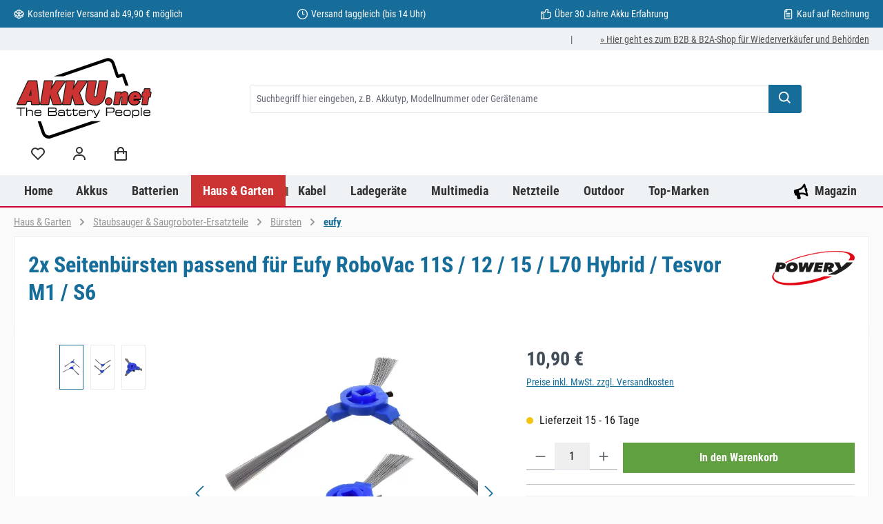

--- FILE ---
content_type: text/html; charset=UTF-8
request_url: https://www.akku.net/prod/8.10.m15/2x-seitenbuersten-passend-fuer-eufy-robovac-11s-12-15-l70-hybrid-tesvor-m1-s6/
body_size: 35288
content:
<!DOCTYPE html>
<html lang="de-DE" itemscope="itemscope" itemtype="https://schema.org/WebPage"><head><script data-cmp-ab="1" src="https://cdn.consentmanager.net/delivery/autoblock/ed28d31761566.js" data-cmp-host="delivery.consentmanager.net" data-cmp-cdn="cdn.consentmanager.net" data-cmp-codesrc="3"></script><meta charset="utf-8"><meta name="viewport" content="width=device-width, initial-scale=1, shrink-to-fit=no"><meta name="author" content><meta name="robots" content="index,follow"><meta name="revisit-after" content="15 days"><meta name="keywords" content><meta name="description" content="2x Seitenbürsten passend für Eufy RoboVac 11S / 12 / 15 / L70 Hybrid / Tesvor M1 / S6"><meta property="og:type" content="product"><meta property="og:site_name" content="akku.net"><meta property="og:url" content="https://www.akku.net/prod/8.10.m15/2x-seitenbuersten-passend-fuer-eufy-robovac-11s-12-15-l70-hybrid-tesvor-m1-s6/"><meta property="og:title" content="2x Seitenbürsten passend für Eufy RoboVac 11S / 12 / 15 / L70 Hybrid / Tesvor M1 / S6"><meta property="og:description" content="2x Seitenbürsten passend für Eufy RoboVac 11S / 12 / 15 / L70 Hybrid / Tesvor M1 / S6"><meta property="og:image" content="https://www.akku.net/media/2e/4c/4f/1713478946/328389bf-8590-428e-89f0-a9b33f72f4ca.webp?ts=1713478951"><meta property="product:brand" content="Powery"><meta property="product:price:amount" content="10.9"><meta property="product:price:currency" content="EUR"><meta property="product:product_link" content="https://www.akku.net/prod/8.10.m15/2x-seitenbuersten-passend-fuer-eufy-robovac-11s-12-15-l70-hybrid-tesvor-m1-s6/"><meta name="twitter:card" content="product"><meta name="twitter:site" content="akku.net"><meta name="twitter:title" content="2x Seitenbürsten passend für Eufy RoboVac 11S / 12 / 15 / L70 Hybrid / Tesvor M1 / S6"><meta name="twitter:description" content="2x Seitenbürsten passend für Eufy RoboVac 11S / 12 / 15 / L70 Hybrid / Tesvor M1 / S6"><meta name="twitter:image" content="https://www.akku.net/media/2e/4c/4f/1713478946/328389bf-8590-428e-89f0-a9b33f72f4ca.webp?ts=1713478951"><meta itemprop="url" content="https://www.akku.net/prod/8.10.m15/2x-seitenbuersten-passend-fuer-eufy-robovac-11s-12-15-l70-hybrid-tesvor-m1-s6/"><meta itemprop="copyrightHolder" content="akku.net"><meta itemprop="copyrightYear" content><meta itemprop="isFamilyFriendly" content="true"><meta itemprop="image" content="https://www.akku.net/media/2e/4c/4f/1713478946/328389bf-8590-428e-89f0-a9b33f72f4ca.webp?ts=1713478951"><meta name="theme-color" content="#fafafa"><meta name="google-site-verification" content="ytlbF3ghkIaXCX2fpAi90kv3rBzg0lBb2XLdoXDFW94"><meta name="google-site-verification" content="BKjJAiVJmqWo-Bfz3ox92MXYDN8NFT-VN5kOluEXhRY"><link rel="preload" href="/fonts/roboto-condensed/roboto-condensed-v25-latin-regular.woff2" as="font" type="font/woff2" crossorigin><link rel="preload" href="/fonts/roboto-condensed/roboto-condensed-v25-latin-italic.woff2" as="font" type="font/woff2" crossorigin><link rel="preload" href="/fonts/roboto-condensed/roboto-condensed-v25-latin-700.woff2" as="font" type="font/woff2" crossorigin><link rel="preload" href="/fonts/roboto-condensed/roboto-condensed-v25-latin-700italic.woff2" as="font" type="font/woff2" crossorigin><link rel="preload" as="image" href="/media/8e/48/26/1683126707/tablet-akkus.webp" imagesrcset="/media/8e/48/26/1683126707/tablet-akkus.webp 813w,/thumbnail/8e/48/26/1683126707/tablet-akkus_800x800.webp 800w,/thumbnail/8e/48/26/1683126707/tablet-akkus_400x400.webp 400w" imagesizes="(min-width: 1200px) 680px, (min-width: 992px) 600px, (min-width: 768px) 496px, (min-width: 576px) 767px, (min-width: 0px) 575px, 50vw"><link rel="preload" as="image" href="/media/47/85/32/1683127772/werkzeugakkus.webp" imagesrcset="/media/47/85/32/1683127772/werkzeugakkus.webp 813w, /thumbnail/47/85/32/1683127772/werkzeugakkus_800x800.webp 800w, /thumbnail/47/85/32/1683127772/werkzeugakkus_400x400.webp 400w" imagesizes="(min-width: 1200px) 680px, (min-width: 992px) 600px, (min-width: 768px) 496px, (min-width: 576px) 767px, (min-width: 0px) 575px, 50vw"><script type="text/plain" class="cmplazyload" data-cmp-vendor="s46"> (function(h,o,t,j,a,r){ h.hj=h.hj||function(){(h.hj.q=h.hj.q||[]).push(arguments)}; h._hjSettings={hjid:48005,hjsv:6}; a=o.getElementsByTagName('head')[0]; r=o.createElement('script');r.async=1; r.src=t+h._hjSettings.hjid+j+h._hjSettings.hjsv; a.appendChild(r); })(window,document,'https://static.hotjar.com/c/hotjar-','.js?sv='); </script><link rel="shortcut icon" href="https://www.akku.net/media/b5/8b/6e/1639488085/favicon.ico?ts=1639488085"><link rel="apple-touch-icon" href="https://www.akku.net/media/73/97/8d/1640258507/akkunet-logo-s.svg?ts=1640258507"><link rel="canonical" href="https://www.akku.net/prod/8.10.m15/2x-seitenbuersten-passend-fuer-eufy-robovac-11s-12-15-l70-hybrid-tesvor-m1-s6/"><title itemprop="name">2x Seitenbürsten passend für Eufy RoboVac 11S / 12 / 15 / L70 Hybrid / Tesvor M1 / S6</title><link rel="stylesheet" href="https://www.akku.net/theme/8c487de937b652de7a7f1fc4b11efc63/css/all.css?1763644245"><link rel="stylesheet" href="https://www.akku.net/bundles/moorlfoundation/storefront/css/animate.css?1762274724"><script type="application/javascript">window.moorlAnimationZIndex ="9000";</script><style> :root { --moorl-advanced-search-width: 600px; } </style> <script>window.maxiaLazyActive=true;window.lazySizesConfig=window.lazySizesConfig||{"init":false,"expand":350,"loadMode":2,"expFactor":1,"loadHidden":false,"lazyClass":"maxia-lazy-image","preloadClass":"maxia-lazy-preload","loadingClass":"maxia-lazy-loading","loadedClass":"maxia-lazy-loaded"};if("loading"in HTMLImageElement.prototype){window.lazySizesConfig.nativeLoading={setLoadingAttribute:true};};window.features={"V6_5_0_0":true,"v6.5.0.0":true,"V6_6_0_0":true,"v6.6.0.0":true,"V6_7_0_0":false,"v6.7.0.0":false,"ADDRESS_SELECTION_REWORK":false,"address.selection.rework":false,"DISABLE_VUE_COMPAT":false,"disable.vue.compat":false,"ACCESSIBILITY_TWEAKS":true,"accessibility.tweaks":true,"ADMIN_VITE":false,"admin.vite":false,"TELEMETRY_METRICS":false,"telemetry.metrics":false,"PERFORMANCE_TWEAKS":false,"performance.tweaks":false,"CACHE_REWORK":false,"cache.rework":false,"PAYPAL_SETTINGS_TWEAKS":false,"paypal.settings.tweaks":false,"FEATURE_SWAGCMSEXTENSIONS_1":true,"feature.swagcmsextensions.1":true,"FEATURE_SWAGCMSEXTENSIONS_2":true,"feature.swagcmsextensions.2":true,"FEATURE_SWAGCMSEXTENSIONS_8":true,"feature.swagcmsextensions.8":true,"FEATURE_SWAGCMSEXTENSIONS_63":true,"feature.swagcmsextensions.63":true};window.activeNavigationId='a56abb9a396e4cdbab232054d25ea286';window.router={'frontend.cart.offcanvas':'/checkout/offcanvas','frontend.cookie.offcanvas':'/cookie/offcanvas','frontend.checkout.finish.page':'/checkout/finish','frontend.checkout.info':'/widgets/checkout/info','frontend.menu.offcanvas':'/widgets/menu/offcanvas','frontend.cms.page':'/widgets/cms','frontend.cms.navigation.page':'/widgets/cms/navigation','frontend.account.addressbook':'/widgets/account/address-book','frontend.country.country-data':'/country/country-state-data','frontend.app-system.generate-token':'/app-system/Placeholder/generate-token',};window.salesChannelId='755dcd2f77d340f5b2d61c506c51b820';window.router['widgets.swag.cmsExtensions.quickview']='/swag/cms-extensions/quickview';window.router['widgets.swag.cmsExtensions.quickview.variant']='/swag/cms-extensions/quickview/variant';window.breakpoints={"xs":0,"sm":576,"md":768,"lg":992,"xl":1200,"xxl":1400};window.customerLoggedInState=0;window.wishlistEnabled=1;window.themeAssetsPublicPath='https://www.akku.net/theme/02c8feec722f4ae3b3fc11dd3553a1a5/assets/';window.validationMessages={"required":"Die Eingabe darf nicht leer sein.","email":"Ung\u00fcltige E-Mail-Adresse. Die E-Mail ben\u00f6tigt das Format \"nutzer@beispiel.de\".","confirmation":"Ihre Eingaben sind nicht identisch.","minLength":"Die Eingabe ist zu kurz."};window.themeJsPublicPath='https://www.akku.net/theme/8c487de937b652de7a7f1fc4b11efc63/js/';window.allowedEmailDomains='com,net,org,de,co,io,gov,edu,uk,us,ca,biz,info,nl,fr,ch,es,it,in,au,pl,cz,eu';window.salesChannelContextCustomerLoggedIn=false;window.currentCustomerEmail=null;window.twtCookiePermissionPositioned=false;const UpdateCardHook={mounted(){this.changeResults=()=>{const dfCount=document.getElementsByClassName('df-rating__count');const dfRating=document.querySelectorAll('.dfd-card-rating');for(let i=0;i<dfRating.length;i++){let dfRatingStar=dfRating[i].title;dfRatingStar=(dfRatingStar/5)*100;dfRating[i].childNodes[1].style.width=dfRatingStar+"%";if(dfRatingStar==0){dfRating[i].hidden=true;}};for(let i=0;i<dfCount.length;i++){let dfCountValue=dfCount[i].title;if(dfCountValue==0){dfCount[i].hidden=true;}}}},updated(){this.changeResults();}};const dfLayerOptions={installationId:'637cdf6b-aa7b-4365-88ec-8c1cc5866669',zone:'eu1',hooks:{Carousel:UpdateCardHook,Results:UpdateCardHook,Layer:UpdateCardHook}};(function(l,a,y,e,r,s){r=l.createElement(a);r.onload=e;r.async=1;r.src=y;s=l.getElementsByTagName(a)[0];s.parentNode.insertBefore(r,s);})(document,'script','https://cdn.doofinder.com/livelayer/1/js/loader.min.js',function(){doofinderLoader.load(dfLayerOptions);});window.renderBadge=function(){let ratingBadgeContainer=document.createElement("div");document.body.appendChild(ratingBadgeContainer);window.gapi.load('ratingbadge',function(){window.gapi.ratingbadge.render(ratingBadgeContainer,{"merchant_id":307378,"position":"BOTTOM_RIGHT"});});};window.___gcfg={lang:'de'};</script> <script src="https://www.akku.net/bundles/maxialazyloader6/all.js?1762273804"></script><script nonce="YdmRfJ/fe04="> dataLayer = window.dataLayer || []; dataLayer.push({ ecommerce: null }); dataLayer.push({"pageTitle":"2x Seitenb\u00fcrsten passend f\u00fcr Eufy RoboVac 11S \/ 12 \/ 15 \/ L70 Hybrid \/ Tesvor M1 \/ S6","pageSubCategory":"","pageCategoryID":"","pageSubCategoryID":"","pageCountryCode":"de-DE","pageLanguageCode":"Deutsch","pageVersion":1,"pageTestVariation":"1","pageValue":1,"pageAttributes":"1","pageCategory":"Product","productID":"36c2f61de2994ad99db574df0a755099","parentProductID":null,"productName":"2x Seitenb\u00fcrsten passend f\u00fcr Eufy RoboVac 11S \/ 12 \/ 15 \/ L70 Hybrid \/ Tesvor M1 \/ S6","productPrice":"10.90","productEAN":"","productSku":"8.10.M15","productManufacturerNumber":"","productCategory":"eufy","productCategoryID":"a56abb9a396e4cdbab232054d25ea286","productCurrency":"EUR","visitorLoginState":"Logged Out","visitorType":"NOT LOGGED IN","visitorLifetimeValue":0,"visitorExistingCustomer":"No"}); dataLayer.push({"event":"view_item","ecommerce":{"currency":"EUR","value":10.9,"items":[{"item_name":"2x Seitenb\u00fcrsten passend f\u00fcr Eufy RoboVac 11S \/ 12 \/ 15 \/ L70 Hybrid \/ Tesvor M1 \/ S6","item_id":"8.10.M15","price":10.9,"index":0,"item_list_name":"Category","quantity":1,"item_category":"eufy","item_list_id":"a56abb9a396e4cdbab232054d25ea286","item_brand":"Powery"}]}}); var dtgsConsentHandler ='shopwareCmp'; </script><script nonce="YdmRfJ/fe04="> (function e(){window.document.$emitter&&typeof window.document.$emitter.subscribe==="function"?window.document.$emitter.subscribe("CookieConfiguration_Update",t=>{t&&t.detail&&Object.prototype.hasOwnProperty.call(t.detail,"dtgsAllowGtmTracking")&&window.location.reload()}):setTimeout(e,100)})(); </script><script nonce="YdmRfJ/fe04="> window.dataLayer = window.dataLayer || []; var loadGTM = function(w,d,s,l,i){w[l]=w[l]||[];w[l].push({'gtm.start': new Date().getTime(),event:'gtm.js'});var f=d.getElementsByTagName(s)[0], j=d.createElement(s),dl=l!='dataLayer'?'&l='+l:'';j.async=true;j.src='https://www.googletagmanager.com/gtm.js?id='+i+dl;var n=d.querySelector('[nonce]'); n&&j.setAttribute('nonce',n.nonce||n.getAttribute('nonce'));f.parentNode.insertBefore(j,f); }; loadGTM(window,document,'script','dataLayer','GTM-TGVP2N'); </script><script nonce="YdmRfJ/fe04="> window.dataLayer = window.dataLayer || []; function gtag() { dataLayer.push(arguments); } (() => { const analyticsStorageEnabled = document.cookie.split(';').some((item) => item.trim().includes('dtgsAllowGtmTracking=1')); let googleAdsCookieName ='google-ads-enabled'; googleAdsCookieName ='dtgsAllowGtmTracking'; window.googleAdsCookieName ='dtgsAllowGtmTracking'; const adsEnabled = document.cookie.split(';').some((item) => item.trim().includes(googleAdsCookieName + '=1')); gtag('consent', 'default', { 'ad_user_data': adsEnabled ? 'granted' : 'denied', 'ad_storage': adsEnabled ? 'granted' : 'denied', 'ad_personalization': adsEnabled ? 'granted' : 'denied', 'analytics_storage': analyticsStorageEnabled ? 'granted' : 'denied' }); })(); </script><script src="https://www.akku.net/theme/02c8feec722f4ae3b3fc11dd3553a1a5/assets/js/jquery-3.5.1.slim.min.js?1763643868"></script><script src="https://www.akku.net/theme/8c487de937b652de7a7f1fc4b11efc63/js/storefront/storefront.js?1763644245" defer></script><script src="https://www.akku.net/theme/8c487de937b652de7a7f1fc4b11efc63/js/swag-pay-pal/swag-pay-pal.js?1763644245" defer></script><script src="https://www.akku.net/theme/8c487de937b652de7a7f1fc4b11efc63/js/swag-cms-extensions/swag-cms-extensions.js?1763644245" defer></script><script src="https://www.akku.net/theme/8c487de937b652de7a7f1fc4b11efc63/js/acris-separate-street-c-s/acris-separate-street-c-s.js?1763644245" defer></script><script src="https://www.akku.net/theme/8c487de937b652de7a7f1fc4b11efc63/js/zeobv-get-notified/zeobv-get-notified.js?1763644245" defer></script><script src="https://www.akku.net/theme/8c487de937b652de7a7f1fc4b11efc63/js/klarna-payment/klarna-payment.js?1763644245" defer></script><script src="https://www.akku.net/theme/8c487de937b652de7a7f1fc4b11efc63/js/bpa-platform-quick-order/bpa-platform-quick-order.js?1763644245" defer></script><script src="https://www.akku.net/theme/8c487de937b652de7a7f1fc4b11efc63/js/tonur-packstation6/tonur-packstation6.js?1763644245" defer></script><script src="https://www.akku.net/theme/8c487de937b652de7a7f1fc4b11efc63/js/tanmar-ng-product-reviews/tanmar-ng-product-reviews.js?1763644245" defer></script><script src="https://www.akku.net/theme/8c487de937b652de7a7f1fc4b11efc63/js/moorl-foundation/moorl-foundation.js?1763644245" defer></script><script src="https://www.akku.net/theme/8c487de937b652de7a7f1fc4b11efc63/js/nimbits-article-questions-next/nimbits-article-questions-next.js?1763644245" defer></script><script src="https://www.akku.net/theme/8c487de937b652de7a7f1fc4b11efc63/js/moorl-captcha/moorl-captcha.js?1763644245" defer></script><script src="https://www.akku.net/theme/8c487de937b652de7a7f1fc4b11efc63/js/maxia-lazy-loader6/maxia-lazy-loader6.js?1763644245" defer></script><script src="https://www.akku.net/theme/8c487de937b652de7a7f1fc4b11efc63/js/intedia-doofinder-s-w6/intedia-doofinder-s-w6.js?1763644245" defer></script><script src="https://www.akku.net/theme/8c487de937b652de7a7f1fc4b11efc63/js/mill-cms-review-listing/mill-cms-review-listing.js?1763644245" defer></script><script src="https://www.akku.net/theme/8c487de937b652de7a7f1fc4b11efc63/js/lenz-platform-vat-id-validation/lenz-platform-vat-id-validation.js?1763644245" defer></script><script src="https://www.akku.net/theme/8c487de937b652de7a7f1fc4b11efc63/js/esmx-google-customer-reviews/esmx-google-customer-reviews.js?1763644245" defer></script><script src="https://www.akku.net/theme/8c487de937b652de7a7f1fc4b11efc63/js/dtgs-google-tag-manager-sw6/dtgs-google-tag-manager-sw6.js?1763644245" defer></script><script src="https://www.akku.net/theme/8c487de937b652de7a7f1fc4b11efc63/js/cbax-modul-analytics/cbax-modul-analytics.js?1763644245" defer></script><script src="https://www.akku.net/theme/8c487de937b652de7a7f1fc4b11efc63/js/awinx-tracking-extensionv6/awinx-tracking-extensionv6.js?1763644245" defer></script><script src="https://www.akku.net/theme/8c487de937b652de7a7f1fc4b11efc63/js/acris-account-cart-checkout-app-c-s/acris-account-cart-checkout-app-c-s.js?1763644245" defer></script><script src="https://www.akku.net/theme/8c487de937b652de7a7f1fc4b11efc63/js/tcinn-theme-ware-modern/tcinn-theme-ware-modern.js?1763644245" defer></script></head><body class=" is-ctl-product is-act-index themeware twt-modern twt-header-type-1 twt-full-width-boxed twt-is-cms-product-detail twt-cms-styling sl-akku-net maxia-lazy-animation"><div id="page-top" class="skip-to-content bg-primary-subtle text-primary-emphasis overflow-hidden" tabindex="-1"><div class="container skip-to-content-container d-flex justify-content-center visually-hidden-focusable"><a href="#content-main" class="skip-to-content-link d-inline-flex text-decoration-underline m-1 p-2 fw-bold gap-2"> Zum Hauptinhalt springen </a><a href="#header-main-search-input" class="skip-to-content-link d-inline-flex text-decoration-underline m-1 p-2 fw-bold gap-2 d-none d-sm-block"> Zur Suche springen </a><a href="#main-navigation-menu" class="skip-to-content-link d-inline-flex text-decoration-underline m-1 p-2 fw-bold gap-2 d-none d-lg-block"> Zur Hauptnavigation springen </a></div></div><noscript class="noscript-main"><div role="alert" aria-live="polite" class="alert alert-info d-flex align-items-center"> <span class="icon icon-info" aria-hidden="true"><svg width="24" height="24" viewBox="0 0 24 24" xmlns:xlink="http://www.w3.org/1999/xlink"><defs><path d="M12 7c.5523 0 1 .4477 1 1s-.4477 1-1 1-1-.4477-1-1 .4477-1 1-1zm1 9c0 .5523-.4477 1-1 1s-1-.4477-1-1v-5c0-.5523.4477-1 1-1s1 .4477 1 1v5zm11-4c0 6.6274-5.3726 12-12 12S0 18.6274 0 12 5.3726 0 12 0s12 5.3726 12 12zM12 2C6.4772 2 2 6.4772 2 12s4.4772 10 10 10 10-4.4772 10-10S17.5228 2 12 2z" id="icons-default-info" /></defs><use xlink:href="#icons-default-info" fill="#758CA3" fill-rule="evenodd" /></svg></span> <div class="alert-content-container"><div class="alert-content"> Um unseren Shop in vollem Umfang nutzen zu können, empfehlen wir Ihnen Javascript in Ihrem Browser zu aktivieren. </div></div></div></noscript><noscript><iframe src="https://www.googletagmanager.com/ns.html?id=GTM-TGVP2N" height="0" width="0" style="display:none;visibility:hidden"></iframe></noscript><noscript class="noscript-gtm"><iframe src="https://www.googletagmanager.com/ns.html?id=GTM-TGVP2N" height="0" width="0" style="display:none;visibility:hidden"></iframe></noscript><section id="twt-usp-bar" class="twt-usp-bar is-header is-small layout-1 top" data-twt-usp-bar-position="1" data-twt-usp-bar-usps="5" role="region" aria-label="Darum lohnt sich Einkaufen bei uns"><div class="twt-usp-bar-container"><div class="twt-usp-bar-items"><div class="twt-usp-bar-item twt-usp-1 item-1"><div class="item-icon"> <span class="icon icon-package-open" aria-hidden="true"><svg width="24" height="24" viewBox="0 0 24 24" xmlns:xlink="http://www.w3.org/1999/xlink"><defs><path d="M13 3.6995v3.7463l2.4181 1.5113L18.941 7 13 3.6995zm.4203 6.3675L12 9.1792l-1.4203.8878L12 10.856l1.4203-.789zM8.582 8.957 11 7.4459V3.6995L5.0591 7 8.582 8.957zm13.4126-2.063 1.934 4.835a1 1 0 0 1-.4429 1.2455L22 13.7999V17a1 1 0 0 1-.5144.8742l-9 5a1 1 0 0 1-.9712 0l-9-5A1 1 0 0 1 2 17v-3.2001l-1.4856-.8254a1 1 0 0 1-.4429-1.2455l1.934-4.835c.0318-.305.2015-.5974.5089-.7682l9-5a1 1 0 0 1 .9712 0l9 5c.3074.1708.477.4632.5089.7682zM20 14.911l-5.5144 3.0635c-.5265.2925-1.1904.0565-1.414-.5028L12 14.793l-1.0715 2.6788c-.2237.5593-.8876.7953-1.4141.5028L4 14.911v1.5006l8 4.4444 8-4.4444V14.911zm-9.2556-2.4646L3.5068 8.4255l-1.2512 3.128 7.2376 4.021 1.2512-3.128zm2.5112 0 1.2512 3.128 7.2376-4.0208-1.2512-3.128-7.2376 4.0208z" id="icons-default-package-open" /></defs><use xlink:href="#icons-default-package-open" fill="#758CA3" fill-rule="evenodd" /></svg></span> </div><div class="item-label"><div class="item-title">Kostenfreier Versand ab 49,90 € möglich </div></div></div><div class="twt-usp-bar-item twt-usp-2 item-2"><div class="item-icon"> <span class="icon icon-clock" aria-hidden="true"><svg width="24" height="24" viewBox="0 0 24 24" xmlns:xlink="http://www.w3.org/1999/xlink"><defs><path d="M13 11V6c0-.5523-.4477-1-1-1s-1 .4477-1 1v6c0 .5523.4477 1 1 1h4c.5523 0 1-.4477 1-1s-.4477-1-1-1h-3zm-1 13C5.3726 24 0 18.6274 0 12S5.3726 0 12 0s12 5.3726 12 12-5.3726 12-12 12zm0-2c5.5228 0 10-4.4772 10-10S17.5228 2 12 2 2 6.4772 2 12s4.4772 10 10 10z" id="icons-default-clock" /></defs><use xlink:href="#icons-default-clock" fill="#758CA3" fill-rule="evenodd" /></svg></span> </div><div class="item-label"><div class="item-title">Versand taggleich (bis 14 Uhr)</div></div></div><div class="twt-usp-bar-item twt-usp-3 item-3"><div class="item-icon"> <span class="icon icon-thumb-up" aria-hidden="true"><svg width="24" height="24" viewBox="0 0 24 24" xmlns:xlink="http://www.w3.org/1999/xlink"><defs><path d="M4 9c.5523 0 1 .4477 1 1s-.4477 1-1 1-1-.4477-1-1 .4477-1 1-1zm4-2h.2457a1 1 0 0 0 .9615-.7253l1.1711-4.0989A3 3 0 0 1 13.263 0h1.76c1.6568 0 3 1.3431 3 3a3 3 0 0 1-.1155.8242L17 7h4c1.6569 0 3 1.3431 3 3v5c0 4.4183-3.5817 8-8 8H8c0 .5523-.4477 1-1 1H1c-.5523 0-1-.4477-1-1V7c0-.5523.4477-1 1-1h6c.5523 0 1 .4477 1 1zM6 8H2v14h4V8zm2 1v12h8c3.3137 0 6-2.6863 6-6v-5c0-.5523-.4477-1-1-1h-6.6515l1.6358-5.7253A1 1 0 0 0 16.0228 3c0-.5523-.4477-1-1-1H13.263a1 1 0 0 0-.9615.7253l-1.1711 4.0989A3 3 0 0 1 8.2457 9H8z" id="icons-default-thumb-up" /></defs><use xlink:href="#icons-default-thumb-up" fill="#758CA3" fill-rule="evenodd" /></svg></span> </div><div class="item-label"><div class="item-title">Über 30 Jahre Akku Erfahrung</div></div></div><div class="twt-usp-bar-item twt-usp-4 item-4"><div class="item-icon"> <span class="icon icon-file" aria-hidden="true"><svg width="24" height="24" viewBox="0 0 24 24" xmlns:xlink="http://www.w3.org/1999/xlink"><defs><path d="M5 7v14c0 .5523.4477 1 1 1h12c.5523 0 1-.4477 1-1V3c0-.5523-.4477-1-1-1h-8v4c0 .5523-.4477 1-1 1H5zm.126-2H8V2.126C6.5944 2.4878 5.4878 3.5944 5.126 5zM18 0c1.6569 0 3 1.3431 3 3v18c0 1.6569-1.3431 3-3 3H6c-1.6569 0-3-1.3431-3-3V6c0-3.3137 2.6863-6 6-6h9zM8 11c-.5523 0-1-.4477-1-1s.4477-1 1-1h8c.5523 0 1 .4477 1 1s-.4477 1-1 1H8zm0 4c-.5523 0-1-.4477-1-1s.4477-1 1-1h8c.5523 0 1 .4477 1 1s-.4477 1-1 1H8zm0 4c-.5523 0-1-.4477-1-1s.4477-1 1-1h8c.5523 0 1 .4477 1 1s-.4477 1-1 1H8z" id="icons-default-file" /></defs><use xlink:href="#icons-default-file" fill="#758CA3" fill-rule="evenodd" /></svg></span> </div><div class="item-label"><div class="item-title">Kauf auf Rechnung</div></div></div><div class="twt-usp-bar-item twt-usp-5 item-6"><div class="item-icon"> <span class="icon icon-headset" aria-hidden="true"><svg width="24" height="24" viewBox="0 0 24 24" xmlns:xlink="http://www.w3.org/1999/xlink"><defs><path d="M2 11v4h2v-4H2zm20-2c1.1046 0 2 .8954 2 2v4c0 1.1046-.8954 2-2 2v3c0 1.6569-1.3431 3-3 3h-1c0 .5523-.4477 1-1 1h-2c-.5523 0-1-.4477-1-1v-2c0-.5523.4477-1 1-1h2c.5523 0 1 .4477 1 1h1c.5523 0 1-.4477 1-1v-3c-1.1046 0-2-.8954-2-2v-4c0-1.1046.8954-2 2-2 0-3.866-3.134-7-7-7h-2C7.134 2 4 5.134 4 9c1.1046 0 2 .8954 2 2v4c0 1.1046-.8954 2-2 2H2c-1.1046 0-2-.8954-2-2v-4c0-1.1046.8954-2 2-2 0-4.9706 4.0294-9 9-9h2c4.9706 0 9 4.0294 9 9zm-2 2v4h2v-4h-2z" id="icons-default-headset" /></defs><use xlink:href="#icons-default-headset" fill="#758CA3" fill-rule="evenodd" /></svg></span> </div><div class="item-label"><div class="item-title">Service: +49 (030) 424 10 90 | Di-Fr, 10-12 Uhr</div></div></div></div></div></section><header class="header-main"><div class="container"><div class="top-bar d-none d-lg-block"><nav class="top-bar-nav d-flex justify-content-end gap-3" aria-label="Shop-Einstellungen"><div class="row align-items-center twt-top-bar"><div class="col-auto"><div class="row twt-top-bar-hotline"><div class="col-auto top-bar-hotline"> <span class="twt-top-bar-hotline-label">|</span> </div></div></div><div class="col-auto"><div class="row twt-top-bar-dropdowns"><div class="col-auto top-bar-language"></div><div class="col-auto top-bar-currency"></div><div class="col-auto top-bar-service"><div class="top-bar-nav-item top-bar-menu-list"><a class="top-bar-list-item" href="https://b2b.akku.net" target="_blank" title="» Hier geht es zum B2B &amp; B2A-Shop für Wiederverkäufer und Behörden">     » Hier geht es zum B2B &amp; B2A-Shop für Wiederverkäufer und Behörden    </a></div></div></div></div></div></nav></div><div class="row align-items-center header-row"><div class="col-12 col-lg-auto header-logo-col pb-sm-2 my-3 m-lg-0"><div class="header-logo-main text-center"><a class="header-logo-main-link" href="/" title="Zur Startseite gehen"><picture class="header-logo-picture d-block m-auto"><source srcset="https://www.akku.net/media/08/96/e8/1640259522/akkunet-logo-t.svg?ts=1640259522" media="(min-width: 768px) and (max-width: 991px)"><source srcset="https://www.akku.net/media/73/97/8d/1640258507/akkunet-logo-s.svg?ts=1640258507" media="(max-width: 767px)"><img src="https://www.akku.net/media/16/7b/87/1640257042/akkunet-logo-d.svg?ts=1640257710" alt="Zur Startseite gehen" class="img-fluid header-logo-main-img"></picture></a></div></div><div class="col-12 order-2 col-sm order-sm-1 header-search-col"><div class="row"><div class="col-sm-auto d-none d-sm-block d-lg-none"><div class="nav-main-toggle"> <button class="btn nav-main-toggle-btn header-actions-btn" type="button" data-off-canvas-menu="true" aria-label="Menü"> <span class="icon icon-themeware icon-stack icon-solid"><svg width="24" height="24" viewBox="0 0 24 24"><path d="M4 6h16v2H4zm0 5h16v2H4zm0 5h16v2H4z" /></svg></span> <span class="header-nav-main-toggle-label">  Navigation </span> </button> </div></div><div class="col"><div class="collapse" id="searchCollapse"><div class="header-search my-2 m-sm-auto"><form action="/search" method="get" data-search-widget="true" data-search-widget-options="{&quot;searchWidgetMinChars&quot;:3}" data-url="/suggest?search=" class="header-search-form"><div class="input-group"><input type="search" id="header-main-search-input" name="search" class="form-control header-search-input" autocomplete="off" autocapitalize="off" placeholder="Suchbegriff hier eingeben, z.B. Akkutyp, Modellnummer oder Gerätename" aria-label="Suchbegriff hier eingeben, z.B. Akkutyp, Modellnummer oder Gerätename" role="combobox" aria-autocomplete="list" aria-controls="search-suggest-listbox" aria-expanded="false" aria-describedby="search-suggest-result-info" value> <button type="submit" class="btn header-search-btn" aria-label="Suchen"> <span class="header-search-icon"> <span class="icon icon-themeware icon-search icon-solid"><svg width="24" height="24" viewBox="0 0 24 24"><path d="M10 18a7.952 7.952 0 0 0 4.897-1.688l4.396 4.396 1.414-1.414-4.396-4.396A7.952 7.952 0 0 0 18 10c0-4.411-3.589-8-8-8s-8 3.589-8 8 3.589 8 8 8zm0-14c3.309 0 6 2.691 6 6s-2.691 6-6 6-6-2.691-6-6 2.691-6 6-6z" /></svg></span> </span> </button> <button class="btn header-close-btn js-search-close-btn d-none" type="button" aria-label="Die Dropdown-Suche schließen"> <span class="header-close-icon"> <span class="icon icon-x"><svg width="24" height="24" viewBox="0 0 24 24" xmlns:xlink="http://www.w3.org/1999/xlink"><defs><path d="m10.5858 12-7.293-7.2929c-.3904-.3905-.3904-1.0237 0-1.4142.3906-.3905 1.0238-.3905 1.4143 0L12 10.5858l7.2929-7.293c.3905-.3904 1.0237-.3904 1.4142 0 .3905.3906.3905 1.0238 0 1.4143L13.4142 12l7.293 7.2929c.3904.3905.3904 1.0237 0 1.4142-.3906.3905-1.0238.3905-1.4143 0L12 13.4142l-7.2929 7.293c-.3905.3904-1.0237.3904-1.4142 0-.3905-.3906-.3905-1.0238 0-1.4143L10.5858 12z" id="icons-default-x" /></defs><use xlink:href="#icons-default-x" fill="#758CA3" fill-rule="evenodd" /></svg></span> </span> </button> </div></form></div></div></div></div></div><div class="col-12 order-1 col-sm-auto order-sm-2 header-actions-col"><div class="row g-0"><div class="d-block d-sm-none col"><div class="menu-button"> <button class="btn nav-main-toggle-btn header-actions-btn" type="button" data-off-canvas-menu="true" aria-label="Menü" title="Navigation"> <span class="icon icon-themeware icon-stack icon-solid"><svg width="24" height="24" viewBox="0 0 24 24"><path d="M4 6h16v2H4zm0 5h16v2H4zm0 5h16v2H4z" /></svg></span> <span class="header-nav-main-toggle-label">      Navigation     </span> </button> </div></div><div class="d-sm-none col-auto twt-search-col"><div class="search-toggle"> <button class="btn header-actions-btn search-toggle-btn js-search-toggle-btn collapsed" type="button" data-bs-toggle="collapse" data-bs-target="#searchCollapse" aria-expanded="false" aria-controls="searchCollapse" aria-label="Suchen"> <span class="header-search-toggle-icon"> <span class="icon icon-themeware icon-search icon-solid"><svg width="24" height="24" viewBox="0 0 24 24"><path d="M10 18a7.952 7.952 0 0 0 4.897-1.688l4.396 4.396 1.414-1.414-4.396-4.396A7.952 7.952 0 0 0 18 10c0-4.411-3.589-8-8-8s-8 3.589-8 8 3.589 8 8 8zm0-14c3.309 0 6 2.691 6 6s-2.691 6-6 6-6-2.691-6-6 2.691-6 6-6z" /></svg></span> <span class="icon icon-themeware icon-x icon-solid"><svg width="24" height="24" viewBox="0 0 24 24"><path d="m16.192 6.344-4.243 4.242-4.242-4.242-1.414 1.414L10.535 12l-4.242 4.242 1.414 1.414 4.242-4.242 4.243 4.242 1.414-1.414L13.364 12l4.242-4.242z" /></svg></span> </span> <span class="header-search-toggle-name">      Suche     </span> </button> </div></div><div class="col-auto"><div class="header-wishlist"><a class="btn header-wishlist-btn header-actions-btn" href="/wishlist" title="Merkzettel" aria-label="Merkzettel"> <span class="header-wishlist-icon"> <span class="icon icon-themeware icon-heart icon-solid"><svg width="24" height="24" viewBox="0 0 24 24"><path d="M12 4.595a5.904 5.904 0 0 0-3.996-1.558 5.942 5.942 0 0 0-4.213 1.758c-2.353 2.363-2.352 6.059.002 8.412l7.332 7.332c.17.299.498.492.875.492a.99.99 0 0 0 .792-.409l7.415-7.415c2.354-2.354 2.354-6.049-.002-8.416a5.938 5.938 0 0 0-4.209-1.754A5.906 5.906 0 0 0 12 4.595zm6.791 1.61c1.563 1.571 1.564 4.025.002 5.588L12 18.586l-6.793-6.793c-1.562-1.563-1.561-4.017-.002-5.584.76-.756 1.754-1.172 2.799-1.172s2.035.416 2.789 1.17l.5.5a.999.999 0 0 0 1.414 0l.5-.5c1.512-1.509 4.074-1.505 5.584-.002z" /></svg></span> </span> <span class="header-wishlist-name">    Wunschzettel   </span> <span class="badge bg-primary header-wishlist-badge" id="wishlist-basket" data-wishlist-storage="true" data-wishlist-storage-options="{&quot;listPath&quot;:&quot;\/wishlist\/list&quot;,&quot;mergePath&quot;:&quot;\/wishlist\/merge&quot;,&quot;pageletPath&quot;:&quot;\/wishlist\/merge\/pagelet&quot;}" data-wishlist-widget="true" data-wishlist-widget-options="{&quot;showCounter&quot;:true}"></span> </a></div></div><div class="col-auto"><div class="account-menu"><div class="dropdown"> <button class="btn account-menu-btn header-actions-btn" type="button" id="accountWidget" data-account-menu="true" data-bs-toggle="dropdown" aria-haspopup="true" aria-expanded="false" aria-label="Mein Konto" title="Mein Konto"> <span class="header-account-icon"> <span class="icon icon-themeware icon-avatar icon-solid"><svg width="24" height="24" viewBox="0 0 24 24"><path d="M12 2a5 5 0 1 0 5 5 5 5 0 0 0-5-5zm0 8a3 3 0 1 1 3-3 3 3 0 0 1-3 3zm9 11v-1a7 7 0 0 0-7-7h-4a7 7 0 0 0-7 7v1h2v-1a5 5 0 0 1 5-5h4a5 5 0 0 1 5 5v1z" /></svg></span> </span> <span class="header-account-name">    Mein Konto   </span> </button> <div class="dropdown-menu dropdown-menu-end account-menu-dropdown js-account-menu-dropdown" aria-labelledby="accountWidget"><div class="offcanvas-header"> <button class="btn btn-secondary offcanvas-close js-offcanvas-close"> <span class="icon icon-x icon-sm"><svg width="24" height="24" viewBox="0 0 24 24" xmlns:xlink="http://www.w3.org/1999/xlink"><use xlink:href="#icons-default-x" fill="#758CA3" fill-rule="evenodd" /></svg></span> Menü schließen </button> </div><div class="offcanvas-body"><div class="account-menu"><div class="dropdown-header account-menu-header"> Ihr Konto </div><div class="account-menu-login"><a href="/account/login" title="Anmelden" class="btn btn-primary account-menu-login-button"> Anmelden </a><div class="account-menu-register"> oder <a href="/account/login" title="Registrieren">Registrieren</a></div><div class="account-menu-register" style="border-top: 1px solid #e0e0e0;margin-top:10px; padding-top: 10px;"><a href="https://b2b.akku.net/account/login" title="Login und Registrierung für B2B &amp; B2A-Shop (Wiederverkäufer und Behörden)">Login und Registrierung<br> für B2B &amp; B2A-Shop<br> (Wiederverkäufer und Behörden)</a></div></div><div class="account-menu-links"><div class="header-account-menu"><div class="card account-menu-inner"><nav class="list-group list-group-flush account-aside-list-group"><a href="/account" title="Übersicht" class="list-group-item list-group-item-action account-aside-item"> Übersicht </a><a href="/account/profile" title="Persönliches Profil" class="list-group-item list-group-item-action account-aside-item"> Persönliches Profil </a><a href="/account/address" title="Adressen" class="list-group-item list-group-item-action account-aside-item"> Adressen </a><a href="/account/payment" title="Zahlungsarten" class="list-group-item list-group-item-action account-aside-item"> Zahlungsarten </a><a href="/account/order" title="Bestellungen" class="list-group-item list-group-item-action account-aside-item"> Bestellungen </a></nav></div></div></div></div></div></div></div></div></div><div class="col-auto"><div class="header-cart" data-off-canvas-cart="true"><a class="btn header-cart-btn header-actions-btn" href="/checkout/cart" data-cart-widget="true" title="Warenkorb" aria-labelledby="cart-widget-aria-label" aria-haspopup="true"> <span class="header-cart-icon"> <span class="icon icon-themeware icon-bag icon-solid"><svg width="24" height="24" viewBox="0 0 24 24"><path d="M5 22h14c1.103 0 2-.897 2-2V9a1 1 0 0 0-1-1h-3V7c0-2.757-2.243-5-5-5S7 4.243 7 7v1H4a1 1 0 0 0-1 1v11c0 1.103.897 2 2 2zM9 7c0-1.654 1.346-3 3-3s3 1.346 3 3v1H9V7zm-4 3h2v2h2v-2h6v2h2v-2h2l.002 10H5V10z" /></svg></span> </span> <span class="header-cart-name">   Warenkorb  </span> <span class="header-cart-total">        0,00&nbsp;€  </span> </a></div></div></div></div></div></div></header><div class="nav-main"><div class="container"> <span id="js-sticky-cart-position" class="d-none"></span> <span id="js-sticky-search-position" class="d-none"></span> </div><div class="main-navigation" id="mainNavigation" data-flyout-menu="true"><div class="container"><nav class="nav main-navigation-menu" id="main-navigation-menu" aria-label="Hauptnavigation" itemscope="itemscope" itemtype="https://schema.org/SiteNavigationElement"><a href="/" class="nav-link main-navigation-link nav-item-3e869f6c36344c1886484e93e2f8d90d home-link" itemprop="url" title="Home" aria-label="Home"><div class="main-navigation-link-text"> <span itemprop="name">Home</span> </div></a><a class="nav-link main-navigation-link nav-item-bd09024d3d9d498184fdda0dbc9d0da6 " href="https://www.akku.net/akkus/" itemprop="url" data-flyout-menu-trigger="bd09024d3d9d498184fdda0dbc9d0da6" title="Akkus"><div class="main-navigation-link-text"> <span itemprop="name">Akkus</span> </div></a><div class="navigation-flyouts position-absolute w-100 start-0"><div class="navigation-flyout" data-flyout-menu-id="bd09024d3d9d498184fdda0dbc9d0da6"><div class="container"><div class="row navigation-flyout-bar"><div class="col"><div class="navigation-flyout-category-link"><a class="nav-link" href="https://www.akku.net/akkus/" title="Akkus"> Zur Kategorie Akkus <span class="icon icon-arrow-right icon-primary"><svg width="16" height="16" viewBox="0 0 16 16" xmlns:xlink="http://www.w3.org/1999/xlink"><defs><path id="icons-solid-arrow-right" d="M6.7071 6.2929c-.3905-.3905-1.0237-.3905-1.4142 0-.3905.3905-.3905 1.0237 0 1.4142l3 3c.3905.3905 1.0237.3905 1.4142 0l3-3c.3905-.3905.3905-1.0237 0-1.4142-.3905-.3905-1.0237-.3905-1.4142 0L9 8.5858l-2.2929-2.293z" /></defs><use transform="rotate(-90 9 8.5)" xlink:href="#icons-solid-arrow-right" fill="#758CA3" fill-rule="evenodd" /></svg></span> </a></div></div><div class="col-auto"><div class="navigation-flyout-close js-close-flyout-menu"> <span class="icon icon-x"><svg width="24" height="24" viewBox="0 0 24 24" xmlns:xlink="http://www.w3.org/1999/xlink"><use xlink:href="#icons-default-x" fill="#758CA3" fill-rule="evenodd" /></svg></span> </div></div></div><div class="row navigation-flyout-content"><div class="col"><div class="navigation-flyout-categories"><ul style="column-count: 4;column-gap: 20px;list-style:none;" class="navigation-flyout-categories is-level-0"><li style class=" navigation-flyout-col"><a style="font-size: 100%;" class="nav-item nav-link navigation-flyout-link is-level-0" href="https://www.akku.net/akkus/akkubesen-akkus/" title="Akkubesen Akkus"> <span>Akkubesen Akkus</span> </a></li><li style class=" navigation-flyout-col"><a style="font-size: 100%;" class="nav-item nav-link navigation-flyout-link is-level-0" href="https://www.akku.net/akkus/akkus-fuer-lampen-leuchten/" title="Akkus für Lampen &amp; Leuchten"> <span>Akkus für Lampen &amp; Leuchten</span> </a></li><li style class=" navigation-flyout-col"><a style="font-size: 100%;" class="nav-item nav-link navigation-flyout-link is-level-0" href="https://www.akku.net/akkus/alarmanlagen-akkus/" title="Alarmanlagen Akkus"> <span>Alarmanlagen Akkus</span> </a></li><li style class=" navigation-flyout-col"><a style="font-size: 100%;" class="nav-item nav-link navigation-flyout-link is-level-0" href="https://www.akku.net/akkus/apple-ipod-akkus/" title="Apple iPod Akkus"> <span>Apple iPod Akkus</span> </a></li><li style class=" navigation-flyout-col"><a style="font-size: 100%;" class="nav-item nav-link navigation-flyout-link is-level-0" href="https://www.akku.net/akkus/babyphone-akkus/" title="Babyphone Akkus"> <span>Babyphone Akkus</span> </a></li><li style class=" navigation-flyout-col"><a style="font-size: 100%;" class="nav-item nav-link navigation-flyout-link is-level-0" href="https://www.akku.net/akkus/barcode-scanner-akkus/" title="Barcode-Scanner Akkus"> <span>Barcode-Scanner Akkus</span> </a></li><li style class=" navigation-flyout-col"><a style="font-size: 100%;" class="nav-item nav-link navigation-flyout-link is-level-0" href="https://www.akku.net/akkus/bleiakkus/" title="Bleiakkus"> <span>Bleiakkus</span> </a></li><li style class=" navigation-flyout-col"><a style="font-size: 100%;" class="nav-item nav-link navigation-flyout-link is-level-0" href="https://www.akku.net/akkus/bluetooth-freisprecheinrichtung-akkus/" title="Bluetooth-Freisprecheinrichtung Akkus"> <span>Bluetooth-Freisprecheinrichtung Akkus</span> </a></li><li style class=" navigation-flyout-col"><a style="font-size: 100%;" class="nav-item nav-link navigation-flyout-link is-level-0" href="https://www.akku.net/akkus/bluetooth-lautsprecher-akkus/" title="Bluetooth-Lautsprecher Akkus"> <span>Bluetooth-Lautsprecher Akkus</span> </a></li><li style class=" navigation-flyout-col"><a style="font-size: 100%;" class="nav-item nav-link navigation-flyout-link is-level-0" href="https://www.akku.net/akkus/cmos-backup-akkus/" title="CMOS-BackUp Akkus"> <span>CMOS-BackUp Akkus</span> </a></li><li style class=" navigation-flyout-col"><a style="font-size: 100%;" class="nav-item nav-link navigation-flyout-link is-level-0" href="https://www.akku.net/akkus/dab-radio-akkus/" title="DAB Radio Akkus"> <span>DAB Radio Akkus</span> </a></li><li style class=" navigation-flyout-col"><a style="font-size: 100%;" class="nav-item nav-link navigation-flyout-link is-level-0" href="https://www.akku.net/akkus/digitalkamera-akkus/" title="Digitalkamera Akkus"> <span>Digitalkamera Akkus</span> </a></li><li style class=" navigation-flyout-col"><a style="font-size: 100%;" class="nav-item nav-link navigation-flyout-link is-level-0" href="https://www.akku.net/akkus/discman-akkus/" title="Discman Akkus"> <span>Discman Akkus</span> </a></li><li style class=" navigation-flyout-col"><a style="font-size: 100%;" class="nav-item nav-link navigation-flyout-link is-level-0" href="https://www.akku.net/akkus/drucker-akkus/" title="Drucker Akkus"> <span>Drucker Akkus</span> </a></li><li style class=" navigation-flyout-col"><a style="font-size: 100%;" class="nav-item nav-link navigation-flyout-link is-level-0" href="https://www.akku.net/akkus/ebook-reader-akkus/" title="Ebook Reader Akkus"> <span>Ebook Reader Akkus</span> </a></li><li style class=" navigation-flyout-col"><a style="font-size: 100%;" class="nav-item nav-link navigation-flyout-link is-level-0" href="https://www.akku.net/akkus/elektrische-zahnbuerste-akkus/" title="elektrische Zahnbürste Akkus"> <span>elektrische Zahnbürste Akkus</span> </a></li><li style class=" navigation-flyout-col"><a style="font-size: 100%;" class="nav-item nav-link navigation-flyout-link is-level-0" href="https://www.akku.net/akkus/fahrradzubehoer-akkus/" title="Fahrradzubehör Akkus"> <span>Fahrradzubehör Akkus</span> </a></li><li style class=" navigation-flyout-col"><a style="font-size: 100%;" class="nav-item nav-link navigation-flyout-link is-level-0" href="https://www.akku.net/akkus/fenstersauger-akkus/" title="Fenstersauger Akkus"> <span>Fenstersauger Akkus</span> </a></li><li style class=" navigation-flyout-col"><a style="font-size: 100%;" class="nav-item nav-link navigation-flyout-link is-level-0" href="https://www.akku.net/akkus/funkgeraete-akkus/" title="Funkgeräte Akkus"> <span>Funkgeräte Akkus</span> </a></li><li style class=" navigation-flyout-col"><a style="font-size: 100%;" class="nav-item nav-link navigation-flyout-link is-level-0" href="https://www.akku.net/akkus/gaming-controller-akkus/" title="Gaming &amp; Controller Akkus"> <span>Gaming &amp; Controller Akkus</span> </a></li><li style class=" navigation-flyout-col"><a style="font-size: 100%;" class="nav-item nav-link navigation-flyout-link is-level-0" href="https://www.akku.net/akkus/gps-navi-akkus/" title="GPS &amp; Navi Akkus"> <span>GPS &amp; Navi Akkus</span> </a></li><li style class=" navigation-flyout-col"><a style="font-size: 100%;" class="nav-item nav-link navigation-flyout-link is-level-0" href="https://www.akku.net/akkus/haarschneider-rasierer-akkus/" title="Haarschneider &amp; Rasierer Akkus"> <span>Haarschneider &amp; Rasierer Akkus</span> </a></li><li style class=" navigation-flyout-col"><a style="font-size: 100%;" class="nav-item nav-link navigation-flyout-link is-level-0" href="https://www.akku.net/akkus/handy-akkus/" title="Handy Akkus"> <span>Handy Akkus</span> </a></li><li style class=" navigation-flyout-col"><a style="font-size: 100%;" class="nav-item nav-link navigation-flyout-link is-level-0" href="https://www.akku.net/akkus/headset-akkus/" title="Headset Akkus"> <span>Headset Akkus</span> </a></li><li style class=" navigation-flyout-col"><a style="font-size: 100%;" class="nav-item nav-link navigation-flyout-link is-level-0" href="https://www.akku.net/akkus/hundehalsband-akkus/" title="Hundehalsband Akkus"> <span>Hundehalsband Akkus</span> </a></li><li style class=" navigation-flyout-col"><a style="font-size: 100%;" class="nav-item nav-link navigation-flyout-link is-level-0" href="https://www.akku.net/akkus/kopfhoerer-akkus/" title="Kopfhörer Akkus"> <span>Kopfhörer Akkus</span> </a></li><li style class=" navigation-flyout-col"><a style="font-size: 100%;" class="nav-item nav-link navigation-flyout-link is-level-0" href="https://www.akku.net/akkus/kran-funkfernsteuerung-akkus/" title="Kran-Funkfernsteuerung Akkus"> <span>Kran-Funkfernsteuerung Akkus</span> </a></li><li style class=" navigation-flyout-col"><a style="font-size: 100%;" class="nav-item nav-link navigation-flyout-link is-level-0" href="https://www.akku.net/akkus/laptop-akkus/" title="Laptop Akkus"> <span>Laptop Akkus</span> </a></li><li style class=" navigation-flyout-col"><a style="font-size: 100%;" class="nav-item nav-link navigation-flyout-link is-level-0" href="https://www.akku.net/akkus/maehroboter-akkus/" title="Mähroboter Akkus"> <span>Mähroboter Akkus</span> </a></li><li style class=" navigation-flyout-col"><a style="font-size: 100%;" class="nav-item nav-link navigation-flyout-link is-level-0" href="https://www.akku.net/akkus/medizin-labor-zubehoer-akkus/" title="Medizin-Labor-Zubehör Akkus"> <span>Medizin-Labor-Zubehör Akkus</span> </a></li><li style class=" navigation-flyout-col"><a style="font-size: 100%;" class="nav-item nav-link navigation-flyout-link is-level-0" href="https://www.akku.net/akkus/mp3-audioplayer-akkus/" title="MP3 &amp; Audioplayer Akkus"> <span>MP3 &amp; Audioplayer Akkus</span> </a></li><li style class=" navigation-flyout-col"><a style="font-size: 100%;" class="nav-item nav-link navigation-flyout-link is-level-0" href="https://www.akku.net/akkus/messgeraete-akkus/" title="Messgeräte Akkus"> <span>Messgeräte Akkus</span> </a></li><li style class=" navigation-flyout-col"><a style="font-size: 100%;" class="nav-item nav-link navigation-flyout-link is-level-0" href="https://www.akku.net/akkus/muskelstimulator-akkus/" title="Muskelstimulator Akkus"> <span>Muskelstimulator Akkus</span> </a></li><li style class=" navigation-flyout-col"><a style="font-size: 100%;" class="nav-item nav-link navigation-flyout-link is-level-0" href="https://www.akku.net/akkus/pc-zubehoer-akkus/" title="PC-Zubehör Akkus"> <span>PC-Zubehör Akkus</span> </a></li><li style class=" navigation-flyout-col"><a style="font-size: 100%;" class="nav-item nav-link navigation-flyout-link is-level-0" href="https://www.akku.net/akkus/powerbanks/" title="Powerbanks"> <span>Powerbanks</span> </a></li><li style class=" navigation-flyout-col"><a style="font-size: 100%;" class="nav-item nav-link navigation-flyout-link is-level-0" href="https://www.akku.net/akkus/raid-controller-akkus/" title="RAID-Controller Akkus"> <span>RAID-Controller Akkus</span> </a></li><li style class=" navigation-flyout-col"><a style="font-size: 100%;" class="nav-item nav-link navigation-flyout-link is-level-0" href="https://www.akku.net/akkus/rc-modellbau-akkus/" title="RC-Modellbau Akkus"> <span>RC-Modellbau Akkus</span> </a></li><li style class=" navigation-flyout-col"><a style="font-size: 100%;" class="nav-item nav-link navigation-flyout-link is-level-0" href="https://www.akku.net/akkus/rolladen-akkus/" title="Rolladen Akkus"> <span>Rolladen Akkus</span> </a></li><li style class=" navigation-flyout-col"><a style="font-size: 100%;" class="nav-item nav-link navigation-flyout-link is-level-0" href="https://www.akku.net/akkus/rollstuhl-akkus/" title="Rollstuhl Akkus"> <span>Rollstuhl Akkus</span> </a></li><li style class=" navigation-flyout-col"><a style="font-size: 100%;" class="nav-item nav-link navigation-flyout-link is-level-0" href="https://www.akku.net/akkus/saugroboter-akkus/" title="Saugroboter Akkus"> <span>Saugroboter Akkus</span> </a></li><li style class=" navigation-flyout-col"><a style="font-size: 100%;" class="nav-item nav-link navigation-flyout-link is-level-0" href="https://www.akku.net/akkus/schnurlos-telefonakkus/" title="Schnurlos Telefonakkus"> <span>Schnurlos Telefonakkus</span> </a></li><li style class=" navigation-flyout-col"><a style="font-size: 100%;" class="nav-item nav-link navigation-flyout-link is-level-0" href="https://www.akku.net/akkus/smart-key-fernbedienung-akkus/" title="Smart Key &amp; Fernbedienung Akkus"> <span>Smart Key &amp; Fernbedienung Akkus</span> </a></li><li style class=" navigation-flyout-col"><a style="font-size: 100%;" class="nav-item nav-link navigation-flyout-link is-level-0" href="https://www.akku.net/akkus/smartwatch-akkus/" title="Smartwatch Akkus"> <span>Smartwatch Akkus</span> </a></li><li style class=" navigation-flyout-col"><a style="font-size: 100%;" class="nav-item nav-link navigation-flyout-link is-level-0" href="https://www.akku.net/akkus/softair-akkus/" title="Softair Akkus"> <span>Softair Akkus</span> </a></li><li style class=" navigation-flyout-col"><a style="font-size: 100%;" class="nav-item nav-link navigation-flyout-link is-level-0" href="https://www.akku.net/akkus/standard-akkus/" title="Standard Akkus"> <span>Standard Akkus</span> </a></li><li style class=" navigation-flyout-col"><a style="font-size: 100%;" class="nav-item nav-link navigation-flyout-link is-level-0" href="https://www.akku.net/akkus/staubsauger-akkus/" title="Staubsauger Akkus"> <span>Staubsauger Akkus</span> </a></li><li style class=" navigation-flyout-col"><a style="font-size: 100%;" class="nav-item nav-link navigation-flyout-link is-level-0" href="https://www.akku.net/akkus/tablet-akkus/" title="Tablet Akkus"> <span>Tablet Akkus</span> </a></li><li style class=" navigation-flyout-col"><a style="font-size: 100%;" class="nav-item nav-link navigation-flyout-link is-level-0" href="https://www.akku.net/akkus/taschenlampen-akkus/" title="Taschenlampen Akkus"> <span>Taschenlampen Akkus</span> </a></li><li style class=" navigation-flyout-col"><a style="font-size: 100%;" class="nav-item nav-link navigation-flyout-link is-level-0" href="https://www.akku.net/akkus/thermostat-akkus/" title="Thermostat Akkus"> <span>Thermostat Akkus</span> </a></li><li style class=" navigation-flyout-col"><a style="font-size: 100%;" class="nav-item nav-link navigation-flyout-link is-level-0" href="https://www.akku.net/akkus/tv-audio-multimedia-akkus/" title="TV Audio Multimedia Akkus"> <span>TV Audio Multimedia Akkus</span> </a></li><li style class=" navigation-flyout-col"><a style="font-size: 100%;" class="nav-item nav-link navigation-flyout-link is-level-0" href="https://www.akku.net/akkus/ueberwachungskamera-akkus/" title="Überwachungskamera Akkus"> <span>Überwachungskamera Akkus</span> </a></li><li style class=" navigation-flyout-col"><a style="font-size: 100%;" class="nav-item nav-link navigation-flyout-link is-level-0" href="https://www.akku.net/akkus/vermessungsgeraete-akkus/" title="Vermessungsgeräte Akkus"> <span>Vermessungsgeräte Akkus</span> </a></li><li style class=" navigation-flyout-col"><a style="font-size: 100%;" class="nav-item nav-link navigation-flyout-link is-level-0" href="https://www.akku.net/akkus/video-tuerklingel-akkus/" title="Video Türklingel Akkus"> <span>Video Türklingel Akkus</span> </a></li><li style class=" navigation-flyout-col"><a style="font-size: 100%;" class="nav-item nav-link navigation-flyout-link is-level-0" href="https://www.akku.net/akkus/videokamera-akkus/" title="Videokamera Akkus"> <span>Videokamera Akkus</span> </a></li><li style class=" navigation-flyout-col"><a style="font-size: 100%;" class="nav-item nav-link navigation-flyout-link is-level-0" href="https://www.akku.net/akkus/werkzeug-akkus/" title="Werkzeug Akkus"> <span>Werkzeug Akkus</span> </a></li><li style class=" navigation-flyout-col"><a style="font-size: 100%;" class="nav-item nav-link navigation-flyout-link is-level-0" href="https://www.akku.net/akkus/wlan-router-akkus/" title="WLAN Router Akkus"> <span>WLAN Router Akkus</span> </a></li><li style class=" navigation-flyout-col"><a style="font-size: 100%;" class="nav-item nav-link navigation-flyout-link is-level-0" href="https://www.akku.net/akkus/zahlterminal-akkus/" title="Zahlterminal Akkus"> <span>Zahlterminal Akkus</span> </a></li><li style class=" navigation-flyout-col"><a style="font-size: 100%;" class="nav-item nav-link navigation-flyout-link is-level-0" href="https://www.akku.net/akkus/zellen-spezialgroessen/" title="Zellen Spezialgrößen"> <span>Zellen Spezialgrößen</span> </a></li></ul></div></div></div></div></div></div><a class="nav-link main-navigation-link nav-item-75276961f549477984eb461d925b1020 " href="https://www.akku.net/batterien/" itemprop="url" data-flyout-menu-trigger="75276961f549477984eb461d925b1020" title="Batterien"><div class="main-navigation-link-text"> <span itemprop="name">Batterien</span> </div></a><div class="navigation-flyouts position-absolute w-100 start-0"><div class="navigation-flyout" data-flyout-menu-id="75276961f549477984eb461d925b1020"><div class="container"><div class="row navigation-flyout-bar"><div class="col"><div class="navigation-flyout-category-link"><a class="nav-link" href="https://www.akku.net/batterien/" title="Batterien"> Zur Kategorie Batterien <span class="icon icon-arrow-right icon-primary"><svg width="16" height="16" viewBox="0 0 16 16" xmlns:xlink="http://www.w3.org/1999/xlink"><use transform="rotate(-90 9 8.5)" xlink:href="#icons-solid-arrow-right" fill="#758CA3" fill-rule="evenodd" /></svg></span> </a></div></div><div class="col-auto"><div class="navigation-flyout-close js-close-flyout-menu"> <span class="icon icon-x"><svg width="24" height="24" viewBox="0 0 24 24" xmlns:xlink="http://www.w3.org/1999/xlink"><use xlink:href="#icons-default-x" fill="#758CA3" fill-rule="evenodd" /></svg></span> </div></div></div><div class="row navigation-flyout-content"><div class="col"><div class="navigation-flyout-categories"><ul style="column-count: 4;column-gap: 20px;list-style:none;" class="navigation-flyout-categories is-level-0"><li style class=" navigation-flyout-col"><a style="font-size: 100%;" class="nav-item nav-link navigation-flyout-link is-level-0" href="https://www.akku.net/batterien/foto-batterien/" title="Foto Batterien"> <span>Foto Batterien</span> </a></li><li style class=" navigation-flyout-col"><a style="font-size: 100%;" class="nav-item nav-link navigation-flyout-link is-level-0" href="https://www.akku.net/batterien/alarmanlagen-batterien/" title="Alarmanlagen Batterien"> <span>Alarmanlagen Batterien</span> </a></li><li style class=" navigation-flyout-col"><a style="font-size: 100%;" class="nav-item nav-link navigation-flyout-link is-level-0" href="https://www.akku.net/batterien/hoergeraete-batterien/" title="Hörgeräte Batterien"> <span>Hörgeräte Batterien</span> </a></li><li style class=" navigation-flyout-col"><a style="font-size: 100%;" class="nav-item nav-link navigation-flyout-link is-level-0" href="https://www.akku.net/batterien/industriebatterien/" title="Industriebatterien"> <span>Industriebatterien</span> </a></li><li style class=" navigation-flyout-col"><a style="font-size: 100%;" class="nav-item nav-link navigation-flyout-link is-level-0" href="https://www.akku.net/batterien/knopfzellen/" title="Knopfzellen"> <span>Knopfzellen</span> </a></li><li style class=" navigation-flyout-col"><a style="font-size: 100%;" class="nav-item nav-link navigation-flyout-link is-level-0" href="https://www.akku.net/batterien/lithium-knopfzellen/" title="Lithium Knopfzellen"> <span>Lithium Knopfzellen</span> </a></li><li style class=" navigation-flyout-col"><a style="font-size: 100%;" class="nav-item nav-link navigation-flyout-link is-level-0" href="https://www.akku.net/batterien/spezial-batterien/" title="Spezial Batterien"> <span>Spezial Batterien</span> </a></li><li style class=" navigation-flyout-col"><a style="font-size: 100%;" class="nav-item nav-link navigation-flyout-link is-level-0" href="https://www.akku.net/batterien/standard-batterien/" title="Standard Batterien"> <span>Standard Batterien</span> </a></li><li style class=" navigation-flyout-col"><a style="font-size: 100%;" class="nav-item nav-link navigation-flyout-link is-level-0" href="https://www.akku.net/batterien/batterietester/" title="Batterietester"> <span>Batterietester</span> </a></li></ul></div></div></div></div></div></div><a class="nav-link main-navigation-link nav-item-d356d6760ca04d1ea08ac294850f348f active" href="https://www.akku.net/haus-garten/" itemprop="url" data-flyout-menu-trigger="d356d6760ca04d1ea08ac294850f348f" title="Haus &amp; Garten"><div class="main-navigation-link-text"> <span itemprop="name">Haus &amp; Garten</span> </div></a><div class="navigation-flyouts position-absolute w-100 start-0"><div class="navigation-flyout" data-flyout-menu-id="d356d6760ca04d1ea08ac294850f348f"><div class="container"><div class="row navigation-flyout-bar"><div class="col"><div class="navigation-flyout-category-link"><a class="nav-link" href="https://www.akku.net/haus-garten/" title="Haus &amp; Garten"> Zur Kategorie Haus &amp; Garten <span class="icon icon-arrow-right icon-primary"><svg width="16" height="16" viewBox="0 0 16 16" xmlns:xlink="http://www.w3.org/1999/xlink"><use transform="rotate(-90 9 8.5)" xlink:href="#icons-solid-arrow-right" fill="#758CA3" fill-rule="evenodd" /></svg></span> </a></div></div><div class="col-auto"><div class="navigation-flyout-close js-close-flyout-menu"> <span class="icon icon-x"><svg width="24" height="24" viewBox="0 0 24 24" xmlns:xlink="http://www.w3.org/1999/xlink"><use xlink:href="#icons-default-x" fill="#758CA3" fill-rule="evenodd" /></svg></span> </div></div></div><div class="row navigation-flyout-content"><div class="col"><div class="navigation-flyout-categories"><ul style="column-count: 4;column-gap: 20px;list-style:none;" class="navigation-flyout-categories is-level-0"><li style class=" navigation-flyout-col"><a style="font-size: 100%;" class="nav-item nav-link navigation-flyout-link is-level-0" href="https://www.akku.net/haus-garten/fensterreiniger-ersatzteile/" title="Fensterreiniger-Ersatzteile"> <span>Fensterreiniger-Ersatzteile</span> </a></li><li style class=" navigation-flyout-col"><a style="font-size: 100%;" class="nav-item nav-link navigation-flyout-link is-level-0" href="https://www.akku.net/haus-garten/lampen-leuchten/" title="Lampen &amp; Leuchten"> <span>Lampen &amp; Leuchten</span> </a></li><li style class=" navigation-flyout-col"><a style="font-size: 100%;" class="nav-item nav-link navigation-flyout-link is-level-0" href="https://www.akku.net/haus-garten/maehroboter-zubehoer/" title="Mähroboter-Zubehör"> <span>Mähroboter-Zubehör</span> </a></li><li style class=" navigation-flyout-col"><a style="font-size: 100%;" class="nav-item nav-link navigation-flyout-link is-level-0" href="https://www.akku.net/haus-garten/rasentrimmer-zubehoer/" title="Rasentrimmer-Zubehör"> <span>Rasentrimmer-Zubehör</span> </a></li><li style class=" navigation-flyout-col"><a style="font-size: 100%;" class="nav-item nav-link navigation-flyout-link is-level-0 active" href="https://www.akku.net/haus-garten/staubsauger-saugroboter-ersatzteile/" title="Staubsauger &amp; Saugroboter-Ersatzteile"> <span>Staubsauger &amp; Saugroboter-Ersatzteile</span> </a></li><li style class=" navigation-flyout-col"><a style="font-size: 100%;" class="nav-item nav-link navigation-flyout-link is-level-0" href="https://www.akku.net/haus-garten/werkzeug/" title="Werkzeug"> <span>Werkzeug</span> </a></li><li style class=" navigation-flyout-col"><a style="font-size: 100%;" class="nav-item nav-link navigation-flyout-link is-level-0" href="https://www.akku.net/haus-garten/werkzeug-zubehoer/" title="Werkzeug-Zubehör"> <span>Werkzeug-Zubehör</span> </a></li></ul></div></div></div></div></div></div><a class="nav-link main-navigation-link nav-item-fe94d7d48fff4f1da341568b6ac163f5 " href="https://www.akku.net/kabel/" itemprop="url" data-flyout-menu-trigger="fe94d7d48fff4f1da341568b6ac163f5" title="Kabel"><div class="main-navigation-link-text"> <span itemprop="name">Kabel</span> </div></a><div class="navigation-flyouts position-absolute w-100 start-0"><div class="navigation-flyout" data-flyout-menu-id="fe94d7d48fff4f1da341568b6ac163f5"><div class="container"><div class="row navigation-flyout-bar"><div class="col"><div class="navigation-flyout-category-link"><a class="nav-link" href="https://www.akku.net/kabel/" title="Kabel"> Zur Kategorie Kabel <span class="icon icon-arrow-right icon-primary"><svg width="16" height="16" viewBox="0 0 16 16" xmlns:xlink="http://www.w3.org/1999/xlink"><use transform="rotate(-90 9 8.5)" xlink:href="#icons-solid-arrow-right" fill="#758CA3" fill-rule="evenodd" /></svg></span> </a></div></div><div class="col-auto"><div class="navigation-flyout-close js-close-flyout-menu"> <span class="icon icon-x"><svg width="24" height="24" viewBox="0 0 24 24" xmlns:xlink="http://www.w3.org/1999/xlink"><use xlink:href="#icons-default-x" fill="#758CA3" fill-rule="evenodd" /></svg></span> </div></div></div><div class="row navigation-flyout-content"><div class="col"><div class="navigation-flyout-categories"><ul style="column-count: 4;column-gap: 20px;list-style:none;" class="navigation-flyout-categories is-level-0"><li style class=" navigation-flyout-col"><a style="font-size: 100%;" class="nav-item nav-link navigation-flyout-link is-level-0" href="https://www.akku.net/kabel/akku-adapter-fuer-werkzeug/" title="Akku-Adapter für Werkzeug"> <span>Akku-Adapter für Werkzeug</span> </a></li><li style class=" navigation-flyout-col"><a style="font-size: 100%;" class="nav-item nav-link navigation-flyout-link is-level-0" href="https://www.akku.net/kabel/hdmi-kabel/" title="HDMI-Kabel"> <span>HDMI-Kabel</span> </a></li><li style class=" navigation-flyout-col"><a style="font-size: 100%;" class="nav-item nav-link navigation-flyout-link is-level-0" href="https://www.akku.net/kabel/ethernet-kabel/" title="Ethernet Kabel"> <span>Ethernet Kabel</span> </a></li><li style class=" navigation-flyout-col"><a style="font-size: 100%;" class="nav-item nav-link navigation-flyout-link is-level-0" href="https://www.akku.net/kabel/kfz-ladekabel/" title="KfZ-Ladekabel"> <span>KfZ-Ladekabel</span> </a></li><li style class=" navigation-flyout-col"><a style="font-size: 100%;" class="nav-item nav-link navigation-flyout-link is-level-0" href="https://www.akku.net/kabel/universal-usb-lade-adapter/" title="Universal USB-Lade-Adapter"> <span>Universal USB-Lade-Adapter</span> </a></li><li style class=" navigation-flyout-col"><a style="font-size: 100%;" class="nav-item nav-link navigation-flyout-link is-level-0" href="https://www.akku.net/kabel/usb-ladekabel/" title="USB-Ladekabel"> <span>USB-Ladekabel</span> </a></li></ul></div></div></div></div></div></div><a class="nav-link main-navigation-link nav-item-6a2a2ad791e44fa7a0189afaf56429ec " href="https://www.akku.net/ladegeraete/" itemprop="url" data-flyout-menu-trigger="6a2a2ad791e44fa7a0189afaf56429ec" title="Ladegeräte"><div class="main-navigation-link-text"> <span itemprop="name">Ladegeräte</span> </div></a><div class="navigation-flyouts position-absolute w-100 start-0"><div class="navigation-flyout" data-flyout-menu-id="6a2a2ad791e44fa7a0189afaf56429ec"><div class="container"><div class="row navigation-flyout-bar"><div class="col"><div class="navigation-flyout-category-link"><a class="nav-link" href="https://www.akku.net/ladegeraete/" title="Ladegeräte"> Zur Kategorie Ladegeräte <span class="icon icon-arrow-right icon-primary"><svg width="16" height="16" viewBox="0 0 16 16" xmlns:xlink="http://www.w3.org/1999/xlink"><use transform="rotate(-90 9 8.5)" xlink:href="#icons-solid-arrow-right" fill="#758CA3" fill-rule="evenodd" /></svg></span> </a></div></div><div class="col-auto"><div class="navigation-flyout-close js-close-flyout-menu"> <span class="icon icon-x"><svg width="24" height="24" viewBox="0 0 24 24" xmlns:xlink="http://www.w3.org/1999/xlink"><use xlink:href="#icons-default-x" fill="#758CA3" fill-rule="evenodd" /></svg></span> </div></div></div><div class="row navigation-flyout-content"><div class="col"><div class="navigation-flyout-categories"><ul style="column-count: 4;column-gap: 20px;list-style:none;" class="navigation-flyout-categories is-level-0"><li style class=" navigation-flyout-col"><a style="font-size: 100%;" class="nav-item nav-link navigation-flyout-link is-level-0" href="https://www.akku.net/ladegeraete/bleiakku-ladegeraete/" title="Bleiakku Ladegeräte"> <span>Bleiakku Ladegeräte</span> </a></li><li style class=" navigation-flyout-col"><a style="font-size: 100%;" class="nav-item nav-link navigation-flyout-link is-level-0" href="https://www.akku.net/ladegeraete/digitalkamera-ladegeraete/" title="Digitalkamera Ladegeräte"> <span>Digitalkamera Ladegeräte</span> </a></li><li style class=" navigation-flyout-col"><a style="font-size: 100%;" class="nav-item nav-link navigation-flyout-link is-level-0" href="https://www.akku.net/ladegeraete/e-bike-ladegeraete/" title="E-Bike Ladegeräte"> <span>E-Bike Ladegeräte</span> </a></li><li style class=" navigation-flyout-col"><a style="font-size: 100%;" class="nav-item nav-link navigation-flyout-link is-level-0" href="https://www.akku.net/ladegeraete/haushalt-akku-ladegeraete/" title="Haushalt-Akku Ladegeräte"> <span>Haushalt-Akku Ladegeräte</span> </a></li><li style class=" navigation-flyout-col"><a style="font-size: 100%;" class="nav-item nav-link navigation-flyout-link is-level-0" href="https://www.akku.net/ladegeraete/kransteuerung-akku-ladegeraete/" title="Kransteuerung Akku Ladegeräte"> <span>Kransteuerung Akku Ladegeräte</span> </a></li><li style class=" navigation-flyout-col"><a style="font-size: 100%;" class="nav-item nav-link navigation-flyout-link is-level-0" href="https://www.akku.net/ladegeraete/ladeeinsaetze-videokameras/" title="Ladeeinsätze Videokameras"> <span>Ladeeinsätze Videokameras</span> </a></li><li style class=" navigation-flyout-col"><a style="font-size: 100%;" class="nav-item nav-link navigation-flyout-link is-level-0" href="https://www.akku.net/ladegeraete/ladegeraete-fuer-funkgeraete-akku/" title="Ladegeräte für Funkgeräte Akku"> <span>Ladegeräte für Funkgeräte Akku</span> </a></li><li style class=" navigation-flyout-col"><a style="font-size: 100%;" class="nav-item nav-link navigation-flyout-link is-level-0" href="https://www.akku.net/ladegeraete/ladegeraete-fuer-standard-akkus-aa-aaa/" title="Ladegeräte für Standard-Akkus AA-AAA"> <span>Ladegeräte für Standard-Akkus AA-AAA</span> </a></li><li style class=" navigation-flyout-col"><a style="font-size: 100%;" class="nav-item nav-link navigation-flyout-link is-level-0" href="https://www.akku.net/ladegeraete/ladegeraete-fuer-werkzeug/" title="Ladegeräte für Werkzeug"> <span>Ladegeräte für Werkzeug</span> </a></li><li style class=" navigation-flyout-col"><a style="font-size: 100%;" class="nav-item nav-link navigation-flyout-link is-level-0" href="https://www.akku.net/ladegeraete/multimeter-ladegeraete/" title="Multimeter Ladegeräte"> <span>Multimeter Ladegeräte</span> </a></li><li style class=" navigation-flyout-col"><a style="font-size: 100%;" class="nav-item nav-link navigation-flyout-link is-level-0" href="https://www.akku.net/ladegeraete/vermessungsgeraete-ladegeraete/" title="Vermessungsgeräte Ladegeräte"> <span>Vermessungsgeräte Ladegeräte</span> </a></li><li style class=" navigation-flyout-col"><a style="font-size: 100%;" class="nav-item nav-link navigation-flyout-link is-level-0" href="https://www.akku.net/ladegeraete/videokameras-ladegeraete/" title="Videokameras Ladegeräte"> <span>Videokameras Ladegeräte</span> </a></li></ul></div></div></div></div></div></div><a class="nav-link main-navigation-link nav-item-99c3352a5d504c7f8df88fac80095704 " href="https://www.akku.net/multimedia/" itemprop="url" data-flyout-menu-trigger="99c3352a5d504c7f8df88fac80095704" title="Multimedia"><div class="main-navigation-link-text"> <span itemprop="name">Multimedia</span> </div></a><div class="navigation-flyouts position-absolute w-100 start-0"><div class="navigation-flyout" data-flyout-menu-id="99c3352a5d504c7f8df88fac80095704"><div class="container"><div class="row navigation-flyout-bar"><div class="col"><div class="navigation-flyout-category-link"><a class="nav-link" href="https://www.akku.net/multimedia/" title="Multimedia"> Zur Kategorie Multimedia <span class="icon icon-arrow-right icon-primary"><svg width="16" height="16" viewBox="0 0 16 16" xmlns:xlink="http://www.w3.org/1999/xlink"><use transform="rotate(-90 9 8.5)" xlink:href="#icons-solid-arrow-right" fill="#758CA3" fill-rule="evenodd" /></svg></span> </a></div></div><div class="col-auto"><div class="navigation-flyout-close js-close-flyout-menu"> <span class="icon icon-x"><svg width="24" height="24" viewBox="0 0 24 24" xmlns:xlink="http://www.w3.org/1999/xlink"><use xlink:href="#icons-default-x" fill="#758CA3" fill-rule="evenodd" /></svg></span> </div></div></div><div class="row navigation-flyout-content"><div class="col"><div class="navigation-flyout-categories"><ul style="column-count: 4;column-gap: 20px;list-style:none;" class="navigation-flyout-categories is-level-0"><li style class=" navigation-flyout-col"><a style="font-size: 100%;" class="nav-item nav-link navigation-flyout-link is-level-0" href="https://www.akku.net/multimedia/computer-netzwerk-zubehoer/" title="Computer-Netzwerk Zubehör"> <span>Computer-Netzwerk Zubehör</span> </a></li><li style class=" navigation-flyout-col"><a style="font-size: 100%;" class="nav-item nav-link navigation-flyout-link is-level-0" href="https://www.akku.net/multimedia/handy-tablet-zubehoer/" title="Handy &amp; Tablet-Zubehör"> <span>Handy &amp; Tablet-Zubehör</span> </a></li></ul></div></div></div></div></div></div><a class="nav-link main-navigation-link nav-item-fd670d01e49e4d8a81e491b557baa269 " href="https://www.akku.net/netzteile/" itemprop="url" data-flyout-menu-trigger="fd670d01e49e4d8a81e491b557baa269" title="Netzteile"><div class="main-navigation-link-text"> <span itemprop="name">Netzteile</span> </div></a><div class="navigation-flyouts position-absolute w-100 start-0"><div class="navigation-flyout" data-flyout-menu-id="fd670d01e49e4d8a81e491b557baa269"><div class="container"><div class="row navigation-flyout-bar"><div class="col"><div class="navigation-flyout-category-link"><a class="nav-link" href="https://www.akku.net/netzteile/" title="Netzteile"> Zur Kategorie Netzteile <span class="icon icon-arrow-right icon-primary"><svg width="16" height="16" viewBox="0 0 16 16" xmlns:xlink="http://www.w3.org/1999/xlink"><use transform="rotate(-90 9 8.5)" xlink:href="#icons-solid-arrow-right" fill="#758CA3" fill-rule="evenodd" /></svg></span> </a></div></div><div class="col-auto"><div class="navigation-flyout-close js-close-flyout-menu"> <span class="icon icon-x"><svg width="24" height="24" viewBox="0 0 24 24" xmlns:xlink="http://www.w3.org/1999/xlink"><use xlink:href="#icons-default-x" fill="#758CA3" fill-rule="evenodd" /></svg></span> </div></div></div><div class="row navigation-flyout-content"><div class="col"><div class="navigation-flyout-categories"><ul style="column-count: 4;column-gap: 20px;list-style:none;" class="navigation-flyout-categories is-level-0"><li style class=" navigation-flyout-col"><a style="font-size: 100%;" class="nav-item nav-link navigation-flyout-link is-level-0" href="https://www.akku.net/netzteile/dauerstrom-adapter-kamera/" title="Dauerstrom-Adapter Kamera"> <span>Dauerstrom-Adapter Kamera</span> </a></li><li style class=" navigation-flyout-col"><a style="font-size: 100%;" class="nav-item nav-link navigation-flyout-link is-level-0" href="https://www.akku.net/netzteile/handy-ladegeraete-netzteile/" title="Handy-Ladegeräte &amp; Netzteile"> <span>Handy-Ladegeräte &amp; Netzteile</span> </a></li><li style class=" navigation-flyout-col"><a style="font-size: 100%;" class="nav-item nav-link navigation-flyout-link is-level-0" href="https://www.akku.net/netzteile/ipod-mp3-dab-game/" title="iPod-MP3-DAB-Game"> <span>iPod-MP3-DAB-Game</span> </a></li><li style class=" navigation-flyout-col"><a style="font-size: 100%;" class="nav-item nav-link navigation-flyout-link is-level-0" href="https://www.akku.net/netzteile/kfz-wechselrichter/" title="KFZ Wechselrichter"> <span>KFZ Wechselrichter</span> </a></li><li style class=" navigation-flyout-col"><a style="font-size: 100%;" class="nav-item nav-link navigation-flyout-link is-level-0" href="https://www.akku.net/netzteile/laptop-netzteile/" title="Laptop Netzteile"> <span>Laptop Netzteile</span> </a></li><li style class=" navigation-flyout-col"><a style="font-size: 100%;" class="nav-item nav-link navigation-flyout-link is-level-0" href="https://www.akku.net/netzteile/netzteile-digitalkamera/" title="Netzteile Digitalkamera"> <span>Netzteile Digitalkamera</span> </a></li><li style class=" navigation-flyout-col"><a style="font-size: 100%;" class="nav-item nav-link navigation-flyout-link is-level-0" href="https://www.akku.net/netzteile/netzteile-haushalt-akku/" title="Netzteile Haushalt Akku"> <span>Netzteile Haushalt Akku</span> </a></li><li style class=" navigation-flyout-col"><a style="font-size: 100%;" class="nav-item nav-link navigation-flyout-link is-level-0" href="https://www.akku.net/netzteile/netzteile-werkzeug/" title="Netzteile Werkzeug"> <span>Netzteile Werkzeug</span> </a></li><li style class=" navigation-flyout-col"><a style="font-size: 100%;" class="nav-item nav-link navigation-flyout-link is-level-0" href="https://www.akku.net/netzteile/netzteile-drucker/" title="Netzteile-Drucker"> <span>Netzteile-Drucker</span> </a></li><li style class=" navigation-flyout-col"><a style="font-size: 100%;" class="nav-item nav-link navigation-flyout-link is-level-0" href="https://www.akku.net/netzteile/pc-zubehoer-netzteile/" title="PC-Zubehör Netzteile"> <span>PC-Zubehör Netzteile</span> </a></li><li style class=" navigation-flyout-col"><a style="font-size: 100%;" class="nav-item nav-link navigation-flyout-link is-level-0" href="https://www.akku.net/netzteile/universal-netzteile/" title="Universal Netzteile"> <span>Universal Netzteile</span> </a></li></ul></div></div></div></div></div></div><a class="nav-link main-navigation-link nav-item-805be5d5162f41d5ae32da49c33f8037 " href="https://www.akku.net/outdoor/" itemprop="url" data-flyout-menu-trigger="805be5d5162f41d5ae32da49c33f8037" title="Outdoor"><div class="main-navigation-link-text"> <span itemprop="name">Outdoor</span> </div></a><div class="navigation-flyouts position-absolute w-100 start-0"><div class="navigation-flyout" data-flyout-menu-id="805be5d5162f41d5ae32da49c33f8037"><div class="container"><div class="row navigation-flyout-bar"><div class="col"><div class="navigation-flyout-category-link"><a class="nav-link" href="https://www.akku.net/outdoor/" title="Outdoor"> Zur Kategorie Outdoor <span class="icon icon-arrow-right icon-primary"><svg width="16" height="16" viewBox="0 0 16 16" xmlns:xlink="http://www.w3.org/1999/xlink"><use transform="rotate(-90 9 8.5)" xlink:href="#icons-solid-arrow-right" fill="#758CA3" fill-rule="evenodd" /></svg></span> </a></div></div><div class="col-auto"><div class="navigation-flyout-close js-close-flyout-menu"> <span class="icon icon-x"><svg width="24" height="24" viewBox="0 0 24 24" xmlns:xlink="http://www.w3.org/1999/xlink"><use xlink:href="#icons-default-x" fill="#758CA3" fill-rule="evenodd" /></svg></span> </div></div></div><div class="row navigation-flyout-content"><div class="col"><div class="navigation-flyout-categories"><ul style="column-count: 4;column-gap: 20px;list-style:none;" class="navigation-flyout-categories is-level-0"><li style class=" navigation-flyout-col"><a style="font-size: 100%;" class="nav-item nav-link navigation-flyout-link is-level-0" href="https://www.akku.net/outdoor/fahrrad-zubehoer/" title="Fahrrad-Zubehör"> <span>Fahrrad-Zubehör</span> </a></li><li style class=" navigation-flyout-col"><a style="font-size: 100%;" class="nav-item nav-link navigation-flyout-link is-level-0" href="https://www.akku.net/outdoor/messer/" title="Messer"> <span>Messer</span> </a></li><li style class=" navigation-flyout-col"><a style="font-size: 100%;" class="nav-item nav-link navigation-flyout-link is-level-0" href="https://www.akku.net/outdoor/rucksaecke-taschen/" title="Rucksäcke &amp; Taschen"> <span>Rucksäcke &amp; Taschen</span> </a></li><li style class=" navigation-flyout-col"><a style="font-size: 100%;" class="nav-item nav-link navigation-flyout-link is-level-0" href="https://www.akku.net/outdoor/tactical-pen/" title="Tactical Pen"> <span>Tactical Pen</span> </a></li></ul></div></div></div></div></div></div><a class="nav-link main-navigation-link nav-item-02b290f8c5f44783bda935c846cd5473 " href="https://www.akku.net/top-marken/" itemprop="url" data-flyout-menu-trigger="02b290f8c5f44783bda935c846cd5473" title="Top-Marken"><div class="main-navigation-link-text"> <span itemprop="name">Top-Marken</span> </div></a><div class="navigation-flyouts position-absolute w-100 start-0"><div class="navigation-flyout" data-flyout-menu-id="02b290f8c5f44783bda935c846cd5473"><div class="container"><div class="row navigation-flyout-bar"><div class="col"><div class="navigation-flyout-category-link"><a class="nav-link" href="https://www.akku.net/top-marken/" title="Top-Marken"> Zur Kategorie Top-Marken <span class="icon icon-arrow-right icon-primary"><svg width="16" height="16" viewBox="0 0 16 16" xmlns:xlink="http://www.w3.org/1999/xlink"><use transform="rotate(-90 9 8.5)" xlink:href="#icons-solid-arrow-right" fill="#758CA3" fill-rule="evenodd" /></svg></span> </a></div></div><div class="col-auto"><div class="navigation-flyout-close js-close-flyout-menu"> <span class="icon icon-x"><svg width="24" height="24" viewBox="0 0 24 24" xmlns:xlink="http://www.w3.org/1999/xlink"><use xlink:href="#icons-default-x" fill="#758CA3" fill-rule="evenodd" /></svg></span> </div></div></div><div class="row navigation-flyout-content"><div class="col"><div class="navigation-flyout-categories"><ul style="column-count: 4;column-gap: 20px;list-style:none;" class="navigation-flyout-categories is-level-0"><li style class=" navigation-flyout-col"><a style="font-size: 100%;" class="nav-item nav-link navigation-flyout-link is-level-0" href="https://www.akku.net/top-marken/nitecore/" title="Nitecore"> <span>Nitecore</span> </a></li></ul></div></div></div></div></div></div><a class="nav-link main-navigation-link nav-item-00ef5e7c6af045109aea790f5cd013a4 " href="https://www.akku.net/magazin/" itemprop="url" target="_blank" title="Magazin"><div class="main-navigation-link-text"> <span itemprop="name">Magazin</span> </div></a></nav></div></div></div><div class="d-none js-navigation-offcanvas-initial-content"><div class="offcanvas-header"> <button class="btn btn-secondary offcanvas-close js-offcanvas-close"> <span class="icon icon-x icon-sm"><svg width="24" height="24" viewBox="0 0 24 24" xmlns:xlink="http://www.w3.org/1999/xlink"><use xlink:href="#icons-default-x" fill="#758CA3" fill-rule="evenodd" /></svg></span> Menü schließen </button> </div><div class="offcanvas-body"><nav class="nav navigation-offcanvas-actions"></nav><div class="navigation-offcanvas-container"></div></div></div><main class="content-main" id="content-main"><div class="flashbags container"></div><div class="container-main"><div class="cms-breadcrumb container"><nav aria-label="breadcrumb"><ol class="breadcrumb" itemscope itemtype="https://schema.org/BreadcrumbList"><li class="breadcrumb-item" itemprop="itemListElement" itemscope itemtype="https://schema.org/ListItem"><a href="https://www.akku.net/haus-garten/" class="breadcrumb-link " title="Haus &amp; Garten" itemprop="item"><link itemprop="url" href="https://www.akku.net/haus-garten/"> <span class="breadcrumb-title" itemprop="name">Haus &amp; Garten</span> </a><meta itemprop="position" content="1"></li><div class="breadcrumb-placeholder"> <span class="icon icon-arrow-medium-right icon-fluid" aria-hidden="true"><svg width="16" height="16" viewBox="0 0 16 16" xmlns:xlink="http://www.w3.org/1999/xlink"><defs><path id="icons-solid-arrow-medium-right" d="M4.7071 5.2929c-.3905-.3905-1.0237-.3905-1.4142 0-.3905.3905-.3905 1.0237 0 1.4142l4 4c.3905.3905 1.0237.3905 1.4142 0l4-4c.3905-.3905.3905-1.0237 0-1.4142-.3905-.3905-1.0237-.3905-1.4142 0L8 8.5858l-3.2929-3.293z" /></defs><use transform="rotate(-90 8 8)" xlink:href="#icons-solid-arrow-medium-right" fill="#758CA3" fill-rule="evenodd" /></svg></span> </div><li class="breadcrumb-item" itemprop="itemListElement" itemscope itemtype="https://schema.org/ListItem"><a href="https://www.akku.net/haus-garten/staubsauger-saugroboter-ersatzteile/" class="breadcrumb-link " title="Staubsauger &amp; Saugroboter-Ersatzteile" itemprop="item"><link itemprop="url" href="https://www.akku.net/haus-garten/staubsauger-saugroboter-ersatzteile/"> <span class="breadcrumb-title" itemprop="name">Staubsauger &amp; Saugroboter-Ersatzteile</span> </a><meta itemprop="position" content="2"></li><div class="breadcrumb-placeholder"> <span class="icon icon-arrow-medium-right icon-fluid" aria-hidden="true"><svg width="16" height="16" viewBox="0 0 16 16" xmlns:xlink="http://www.w3.org/1999/xlink"><use transform="rotate(-90 8 8)" xlink:href="#icons-solid-arrow-medium-right" fill="#758CA3" fill-rule="evenodd" /></svg></span> </div><li class="breadcrumb-item" itemprop="itemListElement" itemscope itemtype="https://schema.org/ListItem"><a href="https://www.akku.net/haus-garten/staubsauger-saugroboter-ersatzteile/buersten/" class="breadcrumb-link " title="Bürsten" itemprop="item"><link itemprop="url" href="https://www.akku.net/haus-garten/staubsauger-saugroboter-ersatzteile/buersten/"> <span class="breadcrumb-title" itemprop="name">Bürsten</span> </a><meta itemprop="position" content="3"></li><div class="breadcrumb-placeholder"> <span class="icon icon-arrow-medium-right icon-fluid" aria-hidden="true"><svg width="16" height="16" viewBox="0 0 16 16" xmlns:xlink="http://www.w3.org/1999/xlink"><use transform="rotate(-90 8 8)" xlink:href="#icons-solid-arrow-medium-right" fill="#758CA3" fill-rule="evenodd" /></svg></span> </div><li class="breadcrumb-item" aria-current="page" itemprop="itemListElement" itemscope itemtype="https://schema.org/ListItem"><a href="https://www.akku.net/haus-garten/staubsauger-saugroboter-ersatzteile/buersten/eufy/" class="breadcrumb-link is-active" title="eufy" itemprop="item"><link itemprop="url" href="https://www.akku.net/haus-garten/staubsauger-saugroboter-ersatzteile/buersten/eufy/"> <span class="breadcrumb-title" itemprop="name">eufy</span> </a><meta itemprop="position" content="4"></li></ol></nav></div><div class="container"></div><div class="cms-page" itemscope itemtype="https://schema.org/Product"><div class="cms-sections"><div class="cms-section pos-0 cms-section-default" style><section class="cms-section-default boxed"><div class="cms-block pos-0 cms-block-product-heading position-relative"><div class="cms-block-container" style="padding: 0 0 20px 0;"><div class="cms-block-container-row row cms-row "><div class="col product-heading-name-container" data-cms-element-id="b01246d602a845a48e73adce256c7063"><div class="cms-element-product-name"><h1 class="product-detail-name" itemprop="name"> 2x Seitenbürsten passend für Eufy RoboVac 11S / 12 / 15 / L70 Hybrid / Tesvor M1 / S6 </h1></div></div><div class="col-md-auto product-heading-manufacturer-logo-container" data-cms-element-id="97a528d6cfe84068a3f837d6056f6359"><div class="cms-element-image cms-element-manufacturer-logo"><div class="cms-image-link product-detail-manufacturer-link"><div class="cms-image-container is-standard"><noscript><img src="https://www.akku.net/media/b7/2f/20/1683108480/Powery.png?ts=1683108523" class="maxia-lazy-image cms-image product-detail-manufacturer-logo" alt="Powery" title="Powery" loading="eager"></noscript><img class="maxia-lazy-image cms-image product-detail-manufacturer-logo" alt="Powery" title="Powery" loading="eager" data-src="https://www.akku.net/media/b7/2f/20/1683108480/Powery.png?ts=1683108523" src="data:image/svg+xml;charset=utf-8,%3Csvg xmlns%3D'http%3A%2F%2Fwww.w3.org%2F2000%2Fsvg' viewBox%3D'0 0 1 1'%2F%3E"></div></div></div></div></div></div></div><div class="cms-block pos-1 cms-block-gallery-buybox position-relative"><div class="cms-block-container" style="padding: 20px 0 0 0;"><div class="cms-block-container-row row cms-row "><div class="col-lg-7 product-detail-media" data-cms-element-id="a3d48b45012049ba8cefcd4f17373275"><div class="cms-element-image-gallery"><a href="#content-after-target-09ebacf7860d4db9b8bb1dba95435c1c" class="skip-target visually-hidden-focusable overflow-hidden"> Bildergalerie überspringen </a><div class="row gallery-slider-row is-loading js-gallery-zoom-modal-container" data-magnifier="true" data-gallery-slider="true" data-gallery-slider-options="{&quot;slider&quot;:{&quot;navPosition&quot;:&quot;bottom&quot;,&quot;speed&quot;:500,&quot;gutter&quot;:0,&quot;controls&quot;:true,&quot;autoHeight&quot;:false,&quot;startIndex&quot;:1},&quot;thumbnailSlider&quot;:{&quot;items&quot;:5,&quot;slideBy&quot;:4,&quot;controls&quot;:true,&quot;startIndex&quot;:1,&quot;ariaLive&quot;:false,&quot;responsive&quot;:{&quot;xs&quot;:{&quot;enabled&quot;:false,&quot;controls&quot;:false},&quot;sm&quot;:{&quot;enabled&quot;:false,&quot;controls&quot;:false},&quot;md&quot;:{&quot;axis&quot;:&quot;vertical&quot;},&quot;lg&quot;:{&quot;axis&quot;:&quot;vertical&quot;},&quot;xl&quot;:{&quot;axis&quot;:&quot;vertical&quot;},&quot;xxl&quot;:{&quot;axis&quot;:&quot;vertical&quot;}}}}" role="region" aria-label="Bildergalerie mit 3 Elementen" tabindex="0"><div class="gallery-slider-col col order-1 order-md-2" data-zoom-modal="true"><div class="base-slider gallery-slider"><div class="gallery-slider-container" data-gallery-slider-container="true"><div class="gallery-slider-item-container"><div class="gallery-slider-item is-contain js-magnifier-container" style="min-height: 430px"><img src="https://www.akku.net/media/2e/4c/4f/1713478946/328389bf-8590-428e-89f0-a9b33f72f4ca.webp?ts=1713478951" srcset="https://www.akku.net/thumbnail/2e/4c/4f/1713478946/328389bf-8590-428e-89f0-a9b33f72f4ca_200x200.webp?ts=1713478946 200w, https://www.akku.net/thumbnail/2e/4c/4f/1713478946/328389bf-8590-428e-89f0-a9b33f72f4ca_400x400.webp?ts=1713478946 400w, https://www.akku.net/thumbnail/2e/4c/4f/1713478946/328389bf-8590-428e-89f0-a9b33f72f4ca_800x800.webp?ts=1713478946 800w" sizes="(min-width: 1200px) 454px, (min-width: 992px) 400px, (min-width: 768px) 331px, (min-width: 576px) 767px, (min-width: 0px) 575px, 34vw" class="img-fluid gallery-slider-image magnifier-image js-magnifier-image" alt data-full-image="https://www.akku.net/media/2e/4c/4f/1713478946/328389bf-8590-428e-89f0-a9b33f72f4ca.webp?ts=1713478951" tabindex="0" data-object-fit="contain" itemprop="image" fetchpriority="high"></div></div><div class="gallery-slider-item-container"><div class="gallery-slider-item is-contain js-magnifier-container" style="min-height: 430px"><img src="https://www.akku.net/media/5c/b7/bb/1713478949/98b12c8e-b865-4fb3-91d3-0d43c1a8437a.webp?ts=1713478951" srcset="https://www.akku.net/thumbnail/5c/b7/bb/1713478949/98b12c8e-b865-4fb3-91d3-0d43c1a8437a_800x800.webp?ts=1713478950 800w, https://www.akku.net/thumbnail/5c/b7/bb/1713478949/98b12c8e-b865-4fb3-91d3-0d43c1a8437a_400x400.webp?ts=1713478950 400w, https://www.akku.net/thumbnail/5c/b7/bb/1713478949/98b12c8e-b865-4fb3-91d3-0d43c1a8437a_200x200.webp?ts=1713478950 200w" sizes="(min-width: 1200px) 454px, (min-width: 992px) 400px, (min-width: 768px) 331px, (min-width: 576px) 767px, (min-width: 0px) 575px, 34vw" class="img-fluid gallery-slider-image magnifier-image js-magnifier-image" alt data-full-image="https://www.akku.net/media/5c/b7/bb/1713478949/98b12c8e-b865-4fb3-91d3-0d43c1a8437a.webp?ts=1713478951" tabindex="0" data-object-fit="contain" itemprop="image"></div></div><div class="gallery-slider-item-container"><div class="gallery-slider-item is-contain js-magnifier-container" style="min-height: 430px"><img src="https://www.akku.net/media/69/98/cf/1713478952/a1cb8557-4ac3-4c5f-9441-17860b738598.webp?ts=1713478952" srcset="https://www.akku.net/thumbnail/69/98/cf/1713478952/a1cb8557-4ac3-4c5f-9441-17860b738598_800x800.webp?ts=1713478953 800w, https://www.akku.net/thumbnail/69/98/cf/1713478952/a1cb8557-4ac3-4c5f-9441-17860b738598_400x400.webp?ts=1713478953 400w, https://www.akku.net/thumbnail/69/98/cf/1713478952/a1cb8557-4ac3-4c5f-9441-17860b738598_200x200.webp?ts=1713478953 200w" sizes="(min-width: 1200px) 454px, (min-width: 992px) 400px, (min-width: 768px) 331px, (min-width: 576px) 767px, (min-width: 0px) 575px, 34vw" class="img-fluid gallery-slider-image magnifier-image js-magnifier-image" alt data-full-image="https://www.akku.net/media/69/98/cf/1713478952/a1cb8557-4ac3-4c5f-9441-17860b738598.webp?ts=1713478952" tabindex="0" data-object-fit="contain" itemprop="image"></div></div></div><div class="gallery-slider-controls" data-gallery-slider-controls="true"> <button class="base-slider-controls-prev gallery-slider-controls-prev is-nav-prev-inside" aria-label="Vorheriges"> <span class="icon icon-arrow-head-left"><svg width="24" height="24" viewBox="0 0 24 24" xmlns:xlink="http://www.w3.org/1999/xlink"><defs><path id="icons-default-arrow-head-left" d="m12.5 7.9142 10.2929 10.293c.3905.3904 1.0237.3904 1.4142 0 .3905-.3906.3905-1.0238 0-1.4143l-11-11c-.3905-.3905-1.0237-.3905-1.4142 0l-11 11c-.3905.3905-.3905 1.0237 0 1.4142.3905.3905 1.0237.3905 1.4142 0L12.5 7.9142z" /></defs><use transform="matrix(0 1 1 0 .5 -.5)" xlink:href="#icons-default-arrow-head-left" fill="#758CA3" fill-rule="evenodd" /></svg></span> </button> <button class="base-slider-controls-next gallery-slider-controls-next is-nav-next-inside" aria-label="Nächstes"> <span class="icon icon-arrow-head-right"><svg width="24" height="24" viewBox="0 0 24 24" xmlns:xlink="http://www.w3.org/1999/xlink"><defs><path id="icons-default-arrow-head-right" d="m11.5 7.9142 10.2929 10.293c.3905.3904 1.0237.3904 1.4142 0 .3905-.3906.3905-1.0238 0-1.4143l-11-11c-.3905-.3905-1.0237-.3905-1.4142 0l-11 11c-.3905.3905-.3905 1.0237 0 1.4142.3905.3905 1.0237.3905 1.4142 0L11.5 7.9142z" /></defs><use transform="rotate(90 11.5 12)" xlink:href="#icons-default-arrow-head-right" fill="#758CA3" fill-rule="evenodd" /></svg></span> </button> </div><div class="base-slider-dots "> <button class="base-slider-dot" data-nav-dot="1" aria-label="Zeige Bild 1 von 3" tabindex="-1"></button> <button class="base-slider-dot" data-nav-dot="2" aria-label="Zeige Bild 2 von 3" tabindex="-1"></button> <button class="base-slider-dot" data-nav-dot="3" aria-label="Zeige Bild 3 von 3" tabindex="-1"></button> </div></div></div><div class="gallery-slider-thumbnails-col col-0 col-md-auto order-2 order-md-1 is-left"><div class="gallery-slider-thumbnails-container"><div class="gallery-slider-thumbnails" data-gallery-slider-thumbnails="true"><div class="gallery-slider-thumbnails-item"><div class="gallery-slider-thumbnails-item-inner"><img src="https://www.akku.net/media/2e/4c/4f/1713478946/328389bf-8590-428e-89f0-a9b33f72f4ca.webp?ts=1713478951" srcset="https://www.akku.net/thumbnail/2e/4c/4f/1713478946/328389bf-8590-428e-89f0-a9b33f72f4ca_200x200.webp?ts=1713478946 200w, https://www.akku.net/thumbnail/2e/4c/4f/1713478946/328389bf-8590-428e-89f0-a9b33f72f4ca_400x400.webp?ts=1713478946 400w, https://www.akku.net/thumbnail/2e/4c/4f/1713478946/328389bf-8590-428e-89f0-a9b33f72f4ca_800x800.webp?ts=1713478946 800w" sizes="200px" class="gallery-slider-thumbnails-image" itemprop="image"></div></div><div class="gallery-slider-thumbnails-item"><div class="gallery-slider-thumbnails-item-inner"><img src="https://www.akku.net/media/5c/b7/bb/1713478949/98b12c8e-b865-4fb3-91d3-0d43c1a8437a.webp?ts=1713478951" srcset="https://www.akku.net/thumbnail/5c/b7/bb/1713478949/98b12c8e-b865-4fb3-91d3-0d43c1a8437a_800x800.webp?ts=1713478950 800w, https://www.akku.net/thumbnail/5c/b7/bb/1713478949/98b12c8e-b865-4fb3-91d3-0d43c1a8437a_400x400.webp?ts=1713478950 400w, https://www.akku.net/thumbnail/5c/b7/bb/1713478949/98b12c8e-b865-4fb3-91d3-0d43c1a8437a_200x200.webp?ts=1713478950 200w" sizes="200px" class="gallery-slider-thumbnails-image" itemprop="image"></div></div><div class="gallery-slider-thumbnails-item"><div class="gallery-slider-thumbnails-item-inner"><img src="https://www.akku.net/media/69/98/cf/1713478952/a1cb8557-4ac3-4c5f-9441-17860b738598.webp?ts=1713478952" srcset="https://www.akku.net/thumbnail/69/98/cf/1713478952/a1cb8557-4ac3-4c5f-9441-17860b738598_800x800.webp?ts=1713478953 800w, https://www.akku.net/thumbnail/69/98/cf/1713478952/a1cb8557-4ac3-4c5f-9441-17860b738598_400x400.webp?ts=1713478953 400w, https://www.akku.net/thumbnail/69/98/cf/1713478952/a1cb8557-4ac3-4c5f-9441-17860b738598_200x200.webp?ts=1713478953 200w" sizes="200px" class="gallery-slider-thumbnails-image" itemprop="image"></div></div></div><div data-thumbnail-slider-controls="true" class="gallery-slider-thumbnails-controls"> <button class="base-slider-controls-prev gallery-slider-thumbnails-controls-prev" aria-label="Vorheriges"> <span class="icon icon-arrow-head-up"><svg width="24" height="24" viewBox="0 0 24 24" xmlns:xlink="http://www.w3.org/1999/xlink"><defs><path id="icons-default-arrow-head-up" d="m12 7.4142 10.2929 10.293c.3905.3904 1.0237.3904 1.4142 0 .3905-.3906.3905-1.0238 0-1.4143l-11-11c-.3905-.3905-1.0237-.3905-1.4142 0l-11 11c-.3905.3905-.3905 1.0237 0 1.4142.3905.3905 1.0237.3905 1.4142 0L12 7.4142z" /></defs><use xlink:href="#icons-default-arrow-head-up" fill="#758CA3" fill-rule="evenodd" /></svg></span> </button> <button class="base-slider-controls-next gallery-slider-thumbnails-controls-next" aria-label="Nächstes"> <span class="icon icon-arrow-head-down"><svg width="24" height="24" viewBox="0 0 24 24" xmlns:xlink="http://www.w3.org/1999/xlink"><defs><path id="icons-default-arrow-head-down" d="m12 7.4142 10.2929 10.293c.3905.3904 1.0237.3904 1.4142 0 .3905-.3906.3905-1.0238 0-1.4143l-11-11c-.3905-.3905-1.0237-.3905-1.4142 0l-11 11c-.3905.3905-.3905 1.0237 0 1.4142.3905.3905 1.0237.3905 1.4142 0L12 7.4142z" /></defs><use transform="matrix(1 0 0 -1 0 23)" xlink:href="#icons-default-arrow-head-down" fill="#758CA3" fill-rule="evenodd" /></svg></span> </button> </div></div></div><div class="zoom-modal-wrapper"><div class="modal is-fullscreen zoom-modal js-zoom-modal" data-bs-backdrop="false" data-image-zoom-modal="true" tabindex="-1" role="dialog" aria-modal="true" aria-hidden="true" aria-label="Bildergalerie mit %total% Elementen"><div class="modal-dialog"><div class="modal-content" data-modal-gallery-slider="true" data-gallery-slider-options="{&quot;baseSliderWrapperClass&quot;:&quot;modal-body&quot;}"> <button type="button" class="btn-close close" data-bs-dismiss="modal" aria-label="Close"></button> <div class="modal-body"><div class="zoom-modal-actions btn-group" role="group" aria-label="zoom actions"> <button class="btn btn-light image-zoom-btn js-image-zoom-out"> <span class="icon icon-minus-circle"><svg width="24" height="24" viewBox="0 0 24 24" xmlns:xlink="http://www.w3.org/1999/xlink"><defs><path d="M24 12c0 6.6274-5.3726 12-12 12S0 18.6274 0 12 5.3726 0 12 0s12 5.3726 12 12zM12 2C6.4772 2 2 6.4772 2 12s4.4772 10 10 10 10-4.4772 10-10S17.5228 2 12 2zM7 13c-.5523 0-1-.4477-1-1s.4477-1 1-1h10c.5523 0 1 .4477 1 1s-.4477 1-1 1H7z" id="icons-default-minus-circle" /></defs><use xlink:href="#icons-default-minus-circle" fill="#758CA3" fill-rule="evenodd" /></svg></span> </button> <button class="btn btn-light image-zoom-btn js-image-zoom-reset"> <span class="icon icon-screen-minimize"><svg width="24" height="24" viewBox="0 0 24 24" xmlns:xlink="http://www.w3.org/1999/xlink"><defs><path d="M18.4142 7H22c.5523 0 1 .4477 1 1s-.4477 1-1 1h-6c-.5523 0-1-.4477-1-1V2c0-.5523.4477-1 1-1s1 .4477 1 1v3.5858l5.2929-5.293c.3905-.3904 1.0237-.3904 1.4142 0 .3905.3906.3905 1.0238 0 1.4143L18.4142 7zM17 18.4142V22c0 .5523-.4477 1-1 1s-1-.4477-1-1v-6c0-.5523.4477-1 1-1h6c.5523 0 1 .4477 1 1s-.4477 1-1 1h-3.5858l5.293 5.2929c.3904.3905.3904 1.0237 0 1.4142-.3906.3905-1.0238.3905-1.4143 0L17 18.4142zM7 5.5858V2c0-.5523.4477-1 1-1s1 .4477 1 1v6c0 .5523-.4477 1-1 1H2c-.5523 0-1-.4477-1-1s.4477-1 1-1h3.5858L.2928 1.7071C-.0975 1.3166-.0975.6834.2929.293c.3906-.3905 1.0238-.3905 1.4143 0L7 5.5858zM5.5858 17H2c-.5523 0-1-.4477-1-1s.4477-1 1-1h6c.5523 0 1 .4477 1 1v6c0 .5523-.4477 1-1 1s-1-.4477-1-1v-3.5858l-5.2929 5.293c-.3905.3904-1.0237.3904-1.4142 0-.3905-.3906-.3905-1.0238 0-1.4143L5.5858 17z" id="icons-default-screen-minimize" /></defs><use xlink:href="#icons-default-screen-minimize" fill="#758CA3" fill-rule="evenodd" /></svg></span> </button> <button class="btn btn-light image-zoom-btn js-image-zoom-in"> <span class="icon icon-plus-circle"><svg width="24" height="24" viewBox="0 0 24 24" xmlns:xlink="http://www.w3.org/1999/xlink"><defs><path d="M11 11V7c0-.5523.4477-1 1-1s1 .4477 1 1v4h4c.5523 0 1 .4477 1 1s-.4477 1-1 1h-4v4c0 .5523-.4477 1-1 1s-1-.4477-1-1v-4H7c-.5523 0-1-.4477-1-1s.4477-1 1-1h4zm1-9C6.4772 2 2 6.4772 2 12s4.4772 10 10 10 10-4.4772 10-10S17.5228 2 12 2zm12 10c0 6.6274-5.3726 12-12 12S0 18.6274 0 12 5.3726 0 12 0s12 5.3726 12 12z" id="icons-default-plus-circle" /></defs><use xlink:href="#icons-default-plus-circle" fill="#758CA3" fill-rule="evenodd" /></svg></span> </button> </div><div class="gallery-slider" data-gallery-slider-container="true"><div class="gallery-slider-item"><div class="image-zoom-container" data-image-zoom="true"><img data-src="https://www.akku.net/media/2e/4c/4f/1713478946/328389bf-8590-428e-89f0-a9b33f72f4ca.webp?ts=1713478951" data-srcset="https://www.akku.net/media/2e/4c/4f/1713478946/328389bf-8590-428e-89f0-a9b33f72f4ca.webp?ts=1713478951 201w, https://www.akku.net/thumbnail/2e/4c/4f/1713478946/328389bf-8590-428e-89f0-a9b33f72f4ca_200x200.webp?ts=1713478946 200w, https://www.akku.net/thumbnail/2e/4c/4f/1713478946/328389bf-8590-428e-89f0-a9b33f72f4ca_400x400.webp?ts=1713478946 400w, https://www.akku.net/thumbnail/2e/4c/4f/1713478946/328389bf-8590-428e-89f0-a9b33f72f4ca_800x800.webp?ts=1713478946 800w" class="gallery-slider-image js-image-zoom-element js-load-img" alt tabindex="0"></div></div><div class="gallery-slider-item"><div class="image-zoom-container" data-image-zoom="true"><img data-src="https://www.akku.net/media/5c/b7/bb/1713478949/98b12c8e-b865-4fb3-91d3-0d43c1a8437a.webp?ts=1713478951" data-srcset="https://www.akku.net/media/5c/b7/bb/1713478949/98b12c8e-b865-4fb3-91d3-0d43c1a8437a.webp?ts=1713478951 801w, https://www.akku.net/thumbnail/5c/b7/bb/1713478949/98b12c8e-b865-4fb3-91d3-0d43c1a8437a_800x800.webp?ts=1713478950 800w, https://www.akku.net/thumbnail/5c/b7/bb/1713478949/98b12c8e-b865-4fb3-91d3-0d43c1a8437a_400x400.webp?ts=1713478950 400w, https://www.akku.net/thumbnail/5c/b7/bb/1713478949/98b12c8e-b865-4fb3-91d3-0d43c1a8437a_200x200.webp?ts=1713478950 200w" class="gallery-slider-image js-image-zoom-element js-load-img" alt tabindex="0"></div></div><div class="gallery-slider-item"><div class="image-zoom-container" data-image-zoom="true"><img data-src="https://www.akku.net/media/69/98/cf/1713478952/a1cb8557-4ac3-4c5f-9441-17860b738598.webp?ts=1713478952" data-srcset="https://www.akku.net/media/69/98/cf/1713478952/a1cb8557-4ac3-4c5f-9441-17860b738598.webp?ts=1713478952 801w, https://www.akku.net/thumbnail/69/98/cf/1713478952/a1cb8557-4ac3-4c5f-9441-17860b738598_800x800.webp?ts=1713478953 800w, https://www.akku.net/thumbnail/69/98/cf/1713478952/a1cb8557-4ac3-4c5f-9441-17860b738598_400x400.webp?ts=1713478953 400w, https://www.akku.net/thumbnail/69/98/cf/1713478952/a1cb8557-4ac3-4c5f-9441-17860b738598_200x200.webp?ts=1713478953 200w" class="gallery-slider-image js-image-zoom-element js-load-img" alt tabindex="0"></div></div></div><div class="gallery-slider-controls" data-gallery-slider-controls="true"> <button class="base-slider-controls-prev gallery-slider-controls-prev" aria-label="Vorheriges"> <span class="icon icon-arrow-head-left"><svg width="24" height="24" viewBox="0 0 24 24" xmlns:xlink="http://www.w3.org/1999/xlink"><use transform="matrix(0 1 1 0 .5 -.5)" xlink:href="#icons-default-arrow-head-left" fill="#758CA3" fill-rule="evenodd" /></svg></span> </button> <button class="base-slider-controls-next gallery-slider-controls-next" aria-label="Nächstes"> <span class="icon icon-arrow-head-right"><svg width="24" height="24" viewBox="0 0 24 24" xmlns:xlink="http://www.w3.org/1999/xlink"><use transform="rotate(90 11.5 12)" xlink:href="#icons-default-arrow-head-right" fill="#758CA3" fill-rule="evenodd" /></svg></span> </button> </div></div><div class="modal-footer"><div class="gallery-slider-modal-controls"><div data-thumbnail-slider-controls="true" class="gallery-slider-modal-thumbnails"> <button class="base-slider-controls-prev gallery-slider-thumbnails-controls-prev" aria-label="Vorheriges"> <span class="icon icon-arrow-head-left"><svg width="24" height="24" viewBox="0 0 24 24" xmlns:xlink="http://www.w3.org/1999/xlink"><use transform="matrix(0 1 1 0 .5 -.5)" xlink:href="#icons-default-arrow-head-left" fill="#758CA3" fill-rule="evenodd" /></svg></span> </button> <button class="base-slider-controls-next gallery-slider-thumbnails-controls-next" aria-label="Nächstes"> <span class="icon icon-arrow-head-right"><svg width="24" height="24" viewBox="0 0 24 24" xmlns:xlink="http://www.w3.org/1999/xlink"><use transform="rotate(90 11.5 12)" xlink:href="#icons-default-arrow-head-right" fill="#758CA3" fill-rule="evenodd" /></svg></span> </button> </div></div><div class="gallery-slider-thumbnails" data-gallery-slider-thumbnails="true"><div class="gallery-slider-thumbnails-item"><div class="gallery-slider-thumbnails-item-inner"><img data-src="https://www.akku.net/media/2e/4c/4f/1713478946/328389bf-8590-428e-89f0-a9b33f72f4ca.webp?ts=1713478951" data-srcset="https://www.akku.net/thumbnail/2e/4c/4f/1713478946/328389bf-8590-428e-89f0-a9b33f72f4ca_200x200.webp?ts=1713478946 200w, https://www.akku.net/thumbnail/2e/4c/4f/1713478946/328389bf-8590-428e-89f0-a9b33f72f4ca_400x400.webp?ts=1713478946 400w, https://www.akku.net/thumbnail/2e/4c/4f/1713478946/328389bf-8590-428e-89f0-a9b33f72f4ca_800x800.webp?ts=1713478946 800w" sizes="200px" class="gallery-slider-thumbnails-image js-load-img"></div></div><div class="gallery-slider-thumbnails-item"><div class="gallery-slider-thumbnails-item-inner"><img data-src="https://www.akku.net/media/5c/b7/bb/1713478949/98b12c8e-b865-4fb3-91d3-0d43c1a8437a.webp?ts=1713478951" data-srcset="https://www.akku.net/thumbnail/5c/b7/bb/1713478949/98b12c8e-b865-4fb3-91d3-0d43c1a8437a_800x800.webp?ts=1713478950 800w, https://www.akku.net/thumbnail/5c/b7/bb/1713478949/98b12c8e-b865-4fb3-91d3-0d43c1a8437a_400x400.webp?ts=1713478950 400w, https://www.akku.net/thumbnail/5c/b7/bb/1713478949/98b12c8e-b865-4fb3-91d3-0d43c1a8437a_200x200.webp?ts=1713478950 200w" sizes="200px" class="gallery-slider-thumbnails-image js-load-img"></div></div><div class="gallery-slider-thumbnails-item"><div class="gallery-slider-thumbnails-item-inner"><img data-src="https://www.akku.net/media/69/98/cf/1713478952/a1cb8557-4ac3-4c5f-9441-17860b738598.webp?ts=1713478952" data-srcset="https://www.akku.net/thumbnail/69/98/cf/1713478952/a1cb8557-4ac3-4c5f-9441-17860b738598_800x800.webp?ts=1713478953 800w, https://www.akku.net/thumbnail/69/98/cf/1713478952/a1cb8557-4ac3-4c5f-9441-17860b738598_400x400.webp?ts=1713478953 400w, https://www.akku.net/thumbnail/69/98/cf/1713478952/a1cb8557-4ac3-4c5f-9441-17860b738598_200x200.webp?ts=1713478953 200w" sizes="200px" class="gallery-slider-thumbnails-image js-load-img"></div></div></div></div></div></div></div></div></div></div><div id="content-after-target-09ebacf7860d4db9b8bb1dba95435c1c"></div></div><div class="col-lg-5 product-detail-buy" data-cms-element-id="bd232ce5ecec411684e2120d487c9756"><div class="cms-element-buy-box" data-buy-box="true" data-buy-box-options="{&quot;elementId&quot;:&quot;bd232ce5ecec411684e2120d487c9756&quot;}"><div class="product-detail-buy-bd232ce5ecec411684e2120d487c9756 js-magnifier-zoom-image-container"><div itemprop="brand" itemtype="https://schema.org/Brand" itemscope><meta itemprop="name" content="Powery"></div><meta itemprop="weight" content="0.01 kg"><meta itemprop="height" content="30 mm"><meta itemprop="width" content="115 mm"><meta itemprop="depth" content="105 mm"><div itemprop="offers" itemscope itemtype="https://schema.org/Offer"><meta itemprop="url" content="https://www.akku.net/prod/8.10.m15/2x-seitenbuersten-passend-fuer-eufy-robovac-11s-12-15-l70-hybrid-tesvor-m1-s6/"><meta itemprop="priceCurrency" content="EUR"><div class="product-detail-price-container"><meta itemprop="price" content="10.9"><p class="product-detail-price"> 10,90&nbsp;€ </p></div><div class="product-detail-tax-container"><p class="product-detail-tax"> <button class="btn btn-link-inline product-detail-tax-link" type="button" data-ajax-modal="true" data-url="/widgets/cms/5bea9f65647742d1b32fe1a12503e2b3"> Preise inkl. MwSt. zzgl. Versandkosten </button> </p></div><div class="twt-product-detail-delivery-information-labels position-bottom is-bottom bottom" id="twt-delivery-information-labels"></div><div class="product-detail-delivery-information"><div class="product-delivery-information"><link itemprop="availability" href="http://schema.org/LimitedAvailability"><p class="delivery-information delivery-restock"> <span class="delivery-status-indicator bg-warning"></span> Lieferzeit 15 - 16 Tage </p></div></div><div class="product-detail-form-container"><form id="productDetailPageBuyProductForm" action="/checkout/line-item/add" method="post" class="buy-widget" data-add-to-cart="true"><div class="row g-2 buy-widget-container "><fieldset class="col-4 d-flex justify-content-end"><legend class="form-label visually-hidden"> Produkt Anzahl: Gib den gewünschten Wert ein oder benutze die Schaltflächen um die Anzahl zu erhöhen oder zu reduzieren. </legend><div id="product-detail-quantity-group-36c2f61de2994ad99db574df0a755099" class="input-group product-detail-quantity-group quantity-selector-group" data-quantity-selector="true"> <button type="button" class="btn btn-outline-light btn-minus js-btn-minus" aria-label="Anzahl verringern"> <span class="icon icon-minus icon-xs"><svg width="24" height="24" viewBox="0 0 24 24" xmlns:xlink="http://www.w3.org/1999/xlink"><defs><path id="icons-default-minus" d="M3 13h18c.5523 0 1-.4477 1-1s-.4477-1-1-1H3c-.5523 0-1 .4477-1 1s.4477 1 1 1z" /></defs><use xlink:href="#icons-default-minus" fill="#758CA3" fill-rule="evenodd" /></svg></span> </button> <input type="number" name="lineItems[36c2f61de2994ad99db574df0a755099][quantity]" class="form-control js-quantity-selector quantity-selector-group-input" min="1" max="99" step="1" value="1" aria-label="Anzahl"> <button type="button" class="btn btn-outline-light btn-plus js-btn-plus" aria-label="Anzahl erhöhen"> <span class="icon icon-plus icon-xs"><svg width="24" height="24" viewBox="0 0 24 24" xmlns:xlink="http://www.w3.org/1999/xlink"><defs><path d="M11 11V3c0-.5523.4477-1 1-1s1 .4477 1 1v8h8c.5523 0 1 .4477 1 1s-.4477 1-1 1h-8v8c0 .5523-.4477 1-1 1s-1-.4477-1-1v-8H3c-.5523 0-1-.4477-1-1s.4477-1 1-1h8z" id="icons-default-plus" /></defs><use xlink:href="#icons-default-plus" fill="#758CA3" fill-rule="evenodd" /></svg></span> </button> </div><div class="quantity-area-live visually-hidden" aria-live="polite" aria-atomic="true" data-aria-live-text="Anzahl für %product% ist %quantity%." data-aria-live-product-name="2x Seitenbürsten passend für Eufy RoboVac 11S / 12 / 15 / L70 Hybrid / Tesvor M1 / S6"></div></fieldset><input type="hidden" name="redirectTo" value="frontend.detail.page"><input type="hidden" name="redirectParameters" data-redirect-parameters="true" value="{&quot;productId&quot;:&quot;36c2f61de2994ad99db574df0a755099&quot;}"><input type="hidden" name="lineItems[36c2f61de2994ad99db574df0a755099][id]" value="36c2f61de2994ad99db574df0a755099"><input type="hidden" name="lineItems[36c2f61de2994ad99db574df0a755099][type]" value="product"><input type="hidden" name="lineItems[36c2f61de2994ad99db574df0a755099][referencedId]" value="36c2f61de2994ad99db574df0a755099"><input type="hidden" name="lineItems[36c2f61de2994ad99db574df0a755099][stackable]" value="1"><input type="hidden" name="lineItems[36c2f61de2994ad99db574df0a755099][removable]" value="1"><input type="hidden" name="product-name" value="2x Seitenbürsten passend für Eufy RoboVac 11S / 12 / 15 / L70 Hybrid / Tesvor M1 / S6"><input type="hidden" name="brand-name" value="Powery"><input type="hidden" name="dtgs-gtm-currency-code" value="EUR"><input type="hidden" name="dtgs-gtm-product-price" value="10.9"><input type="hidden" name="dtgs-gtm-product-sku" value="8.10.M15"><input type="hidden" name="dtgs-gtm-product-category" value="eufy"><div class="col-8"><div class="d-grid"> <button class="btn btn-primary btn-buy" type="submit" title="In den Warenkorb" aria-label="In den Warenkorb"> In den Warenkorb </button> </div></div></div></form></div><hr><div class="product-get-notified-form-container"><form data-zeobv-stock-notification-form data-zeobv-stock-notification-form-options="{&quot;snippets&quot;: { &quot;updateSuccessMessage&quot;: &quot;Sie sind bereits auf dieses Produkt abonniert. Sie werden benachrichtigt, wenn die angegebene Menge wieder auf Lager ist!&quot;, &quot;successMessage&quot;: &quot;Sie werden benachrichtigt, wenn die angegebene Menge wieder verfügbar ist!&quot;, &quot;failedMessage&quot;: &quot;Ungültige Eingabe, bitte versuchen Sie es erneut.&quot;, &quot;invalidEmailMessage&quot;: &quot;Bitte geben Sie eine gültige E-Mail Adresse an.&quot;, &quot;exceptionMessage&quot;: &quot;Es ist etwas Unerwartetes passiert. Bitte versuchen Sie es später erneut.&quot;, &quot;salesChannelDomainsExceptionMessage&quot;: &quot;Keine passende Vertriebskanal-Domain gefunden.&quot;, &quot;notificationConfirmationMessageTime&quot;: 3500 }, &quot;subscribeData&quot;: { &quot;productId&quot;: &quot;36c2f61de2994ad99db574df0a755099&quot;, &quot;checkProductSubscribedUrl&quot;: &quot;https://www.akku.net/zeobv/get-notified/checkProductSubscribedStatus&quot;}}" data-action="https://www.akku.net/zeobv/get-notified/subscribe" class="get-notified-widget" id="productDetailPageGetNotifiedForm" method="post" novalidate><div class="row gx-2 get-notified-widget-container"><div><input type="hidden" name="items[36c2f61de2994ad99db574df0a755099][quantity]" value="1"></div><input type="hidden" name="items[36c2f61de2994ad99db574df0a755099][id]" value="36c2f61de2994ad99db574df0a755099"><div class="col"><div class="input-group"> <label class="js-form-label form-label visually-hidden" for="backInStockEmail36c2f61de2994ad99db574df0a755099"> Deine E-Mail </label><input class="form-control" id="backInStockEmail36c2f61de2994ad99db574df0a755099" type="email" name="email" required placeholder="Deine E-Mail"></div></div><div class="col-12 mt-2"><div class="shopware_surname_confirm"><input type="text" name="shopware_surname_confirm" class="d-none" value tabindex="-1" autocapitalize="off" spellcheck="false" autocorrect="off" autocomplete="new-password"></div><input data-moorl-captcha-to="true" data-moorl-captcha-to-options="{&quot;url&quot;:&quot;https://www.akku.net/\/moorl-captcha-to&quot;}" type="hidden" name="moorl_captcha_to" class="form-control" value><div class="d-grid"> <button class="btn btn-outline-primary btn-notify"> Benachrichtige mich, sobald der Artikel lieferbar ist </button> </div></div><div class="col-12"> <span class="get-notified-widget-conditions"> Mit dem Absenden des Formulars akzeptiere ich die <a data-toggle="modal" data-bs-toggle="modal" data-url="/widgets/cms/717fc4ee014c4c408f4615c3f7faef46" href="/widgets/cms/717fc4ee014c4c408f4615c3f7faef46" title="Allgemeine Geschäftsbedingungen">Allgemeinen Geschäftsbedingungen</a> sowie die <a data-toggle="modal" data-bs-toggle="modal" data-url="/widgets/cms/f71f20914fd343f6b01480697fa54a35" href="/widgets/cms/f71f20914fd343f6b01480697fa54a35" title="Informationen zum Datenschutz">Datenschutzbestimmungen</a>. </span> </div></div><div id="message-container" role="alert" class="alert d-none"> <span class="icon icon-checkmark-circle"><svg width="24" height="24" viewBox="0 0 24 24"><path fill="#758CA3" fill-rule="evenodd" d="M24,12 C24,18.627417 18.627417,24 12,24 C5.372583,24 -7.65539184e-17,18.627417 -8.8817842e-16,12 C5.40562444e-15,5.372583 5.372583,1.21743707e-15 12,0 C18.627417,5.58919772e-16 24,5.372583 24,12 Z M12,2 C6.4771525,2 2,6.4771525 2,12 C2,17.5228475 6.4771525,22 12,22 C17.5228475,22 22,17.5228475 22,12 C22,6.4771525 17.5228475,2 12,2 Z M7.70710678,12.2928932 L10,14.5857864 L16.2928932,8.29289322 C16.6834175,7.90236893 17.3165825,7.90236893 17.7071068,8.29289322 C18.0976311,8.68341751 18.0976311,9.31658249 17.7071068,9.70710678 L10.7071068,16.7071068 C10.3165825,17.0976311 9.68341751,17.0976311 9.29289322,16.7071068 L6.29289322,13.7071068 C5.90236893,13.3165825 5.90236893,12.6834175 6.29289322,12.2928932 C6.68341751,11.9023689 7.31658249,11.9023689 7.70710678,12.2928932 Z" /></svg></span> <span class="icon icon-blocked"><svg width="24" height="24" viewBox="0 0 24 24"><path fill="#758CA3" fill-rule="evenodd" d="M12,24 C5.372583,24 -8.8817842e-16,18.627417 -8.8817842e-16,12 C-8.8817842e-16,5.372583 5.372583,-8.8817842e-16 12,-8.8817842e-16 C18.627417,-8.8817842e-16 24,5.372583 24,12 C24,18.627417 18.627417,24 12,24 Z M12,22 C17.5228475,22 22,17.5228475 22,12 C22,6.4771525 17.5228475,2 12,2 C6.4771525,2 2,6.4771525 2,12 C2,17.5228475 6.4771525,22 12,22 Z M16.2928932,6.29289322 C16.6834175,5.90236893 17.3165825,5.90236893 17.7071068,6.29289322 C18.0976311,6.68341751 18.0976311,7.31658249 17.7071068,7.70710678 L7.70710678,17.7071068 C7.31658249,18.0976311 6.68341751,18.0976311 6.29289322,17.7071068 C5.90236893,17.3165825 5.90236893,16.6834175 6.29289322,16.2928932 L16.2928932,6.29289322 Z" /></svg></span> <div class="alert-content-container"><div id="message-label" class="alert-content"></div></div></div><div id="message-container-36c2f61de2994ad99db574df0a755099" role="alert" class="alert d-none"> <span class="icon icon-checkmark-circle"><svg width="24" height="24" viewBox="0 0 24 24"><path fill="#758CA3" fill-rule="evenodd" d="M24,12 C24,18.627417 18.627417,24 12,24 C5.372583,24 -7.65539184e-17,18.627417 -8.8817842e-16,12 C5.40562444e-15,5.372583 5.372583,1.21743707e-15 12,0 C18.627417,5.58919772e-16 24,5.372583 24,12 Z M12,2 C6.4771525,2 2,6.4771525 2,12 C2,17.5228475 6.4771525,22 12,22 C17.5228475,22 22,17.5228475 22,12 C22,6.4771525 17.5228475,2 12,2 Z M7.70710678,12.2928932 L10,14.5857864 L16.2928932,8.29289322 C16.6834175,7.90236893 17.3165825,7.90236893 17.7071068,8.29289322 C18.0976311,8.68341751 18.0976311,9.31658249 17.7071068,9.70710678 L10.7071068,16.7071068 C10.3165825,17.0976311 9.68341751,17.0976311 9.29289322,16.7071068 L6.29289322,13.7071068 C5.90236893,13.3165825 5.90236893,12.6834175 6.29289322,12.2928932 C6.68341751,11.9023689 7.31658249,11.9023689 7.70710678,12.2928932 Z" /></svg></span> <div class="alert-content-container"><div id="message-label" class="alert-content"> Sie haben sich bereits für dieses Produkt angemeldet </div></div></div><input type="hidden" name="redirectTo" value="frontend.detail.page"><input type="hidden" name="redirectParameters" data-redirect-parameters="true" value="{&quot;productId&quot;: &quot;36c2f61de2994ad99db574df0a755099&quot;}"><input type="hidden" name="domainId" value="12f0129d074b40518ef190f27ad77ea7"><input type="hidden" name="lineItems[36c2f61de2994ad99db574df0a755099][id]" value="36c2f61de2994ad99db574df0a755099"><input type="hidden" name="lineItems[36c2f61de2994ad99db574df0a755099][type]" value="product"><input type="hidden" name="lineItems[36c2f61de2994ad99db574df0a755099][referencedId]" value="36c2f61de2994ad99db574df0a755099"><input type="hidden" name="lineItems[36c2f61de2994ad99db574df0a755099][stackable]" value="1"><input type="hidden" name="lineItems[36c2f61de2994ad99db574df0a755099][removable]" value="1"><input type="hidden" name="product-name" value="2x Seitenbürsten passend für Eufy RoboVac 11S / 12 / 15 / L70 Hybrid / Tesvor M1 / S6"><input type="hidden" name="brand-name" value="Powery"></form></div></div><div class="product-wishlist"> <button class="product-wishlist-36c2f61de2994ad99db574df0a755099 product-wishlist-action product-wishlist-not-added product-wishlist-loading z-2" title="Zum Merkzettel hinzufügen" data-add-to-wishlist="true" data-add-to-wishlist-options="{&quot;productId&quot;:&quot;36c2f61de2994ad99db574df0a755099&quot;,&quot;router&quot;:{&quot;add&quot;:{&quot;afterLoginPath&quot;:&quot;\/wishlist\/add-after-login\/36c2f61de2994ad99db574df0a755099&quot;,&quot;path&quot;:&quot;\/wishlist\/add\/36c2f61de2994ad99db574df0a755099&quot;},&quot;remove&quot;:{&quot;path&quot;:&quot;\/wishlist\/remove\/36c2f61de2994ad99db574df0a755099&quot;}},&quot;texts&quot;:{&quot;add&quot;:&quot;Zum Merkzettel hinzuf\u00fcgen&quot;,&quot;remove&quot;:&quot;Vom Merkzettel entfernen&quot;}}"> <span class="icon icon-heart-fill icon-sm icon-wishlist icon-wishlist-added"><svg width="24" height="24" viewBox="0 0 24 24" xmlns:xlink="http://www.w3.org/1999/xlink"><defs><path d="m21.428 13.714-7.519 7.519a2.7 2.7 0 0 1-3.818 0l-7.52-7.519A6.667 6.667 0 1 1 12 4.286a6.667 6.667 0 1 1 9.428 9.428z" id="icons-default-heart-fill" /></defs><use xlink:href="#icons-default-heart-fill" fill="#758CA3" fill-rule="evenodd" /></svg></span> <span class="icon icon-heart icon-sm icon-wishlist icon-wishlist-not-added"><svg width="24" height="24" viewBox="0 0 24 24" xmlns:xlink="http://www.w3.org/1999/xlink"><defs><path d="M20.0139 12.2998c1.8224-1.8224 1.8224-4.7772 0-6.5996-1.8225-1.8225-4.7772-1.8225-6.5997 0L12 7.1144l-1.4142-1.4142c-1.8225-1.8225-4.7772-1.8225-6.5997 0-1.8224 1.8224-1.8224 4.7772 0 6.5996l7.519 7.519a.7.7 0 0 0 .9899 0l7.5189-7.519zm1.4142 1.4142-7.519 7.519c-1.0543 1.0544-2.7639 1.0544-3.8183 0L2.572 13.714c-2.6035-2.6035-2.6035-6.8245 0-9.428 2.6035-2.6035 6.8246-2.6035 9.4281 0 2.6035-2.6035 6.8246-2.6035 9.428 0 2.6036 2.6035 2.6036 6.8245 0 9.428z" id="icons-default-heart" /></defs><use xlink:href="#icons-default-heart" fill="#758CA3" fill-rule="evenodd" /></svg></span> <span class="product-wishlist-btn-content product-wishlist-btn-content-sm"> Zum Merkzettel hinzufügen </span> </button> </div><div class="product-detail-ordernumber-container"> <span class="product-detail-ordernumber-label"> Produktnummer: </span> <meta itemprop="productID" content="36c2f61de2994ad99db574df0a755099"> <span class="product-detail-ordernumber" itemprop="sku"> 8.10.M15 </span> </div><div class="twt-product-detail-specifications twt-product-specifications"><div class="twt-product-detail-general-section twt-product-specifications-section general"></div><div class="twt-product-detail-labelling-section twt-product-specifications-section labelling"><div class="twt-product-detail-custom-field-1-container twt-product-specifications-container"> <span class="twt-product-detail-custom-field-1-label twt-product-specifications-label"> WEEE-Reg.-Nr.: </span> <span class="twt-product-detail-custom-field-1"> DE 31298618 </span> </div></div><div class="twt-product-detail-measures-section twt-product-specifications-section measures is-empty"></div><div class="twt-product-detail-deliverability-section twt-product-specifications-section deliverability is-empty"></div></div><div class="twt-product-detail-payment-logos twt-payment-logos bottom" id="twt-detail-payment-logos"><div class="twt-product-detail-payment-logos-headline"> Verfügbare Zahlungsarten: </div><div class="twt-product-detail-payment-logos-content"><div class="twt-widget-payment is-detail"><div class="buy-box-logo is-payment-logo"><img src="https://www.akku.net/media/96/d3/3c/1683812718/inb-payment-vorkasse.svg?ts=1683812718" class="footer-logo-image" alt="Vorkasse (Überweisung)" title="Vorkasse (Überweisung)" height="46" loading="lazy"></div><div class="buy-box-logo is-payment-logo"><img src="https://www.akku.net/media/03/8c/e0/1683817315/inb-payment-barzahlung.svg?ts=1683817315" class="footer-logo-image" alt="Abholung (Barzahlung)" title="Abholung (Barzahlung)" height="46" loading="lazy"></div><div class="buy-box-logo is-payment-logo"><img src="https://www.akku.net/media/c0/5d/b6/1641484742/twt-paypal.svg?ts=1641484742" class="footer-logo-image" alt="PayPal" title="PayPal" height="46" width="90" loading="lazy"></div><div class="buy-box-logo is-payment-logo"><img src="https://www.akku.net/media/c6/e2/67/1641484636/twt-google-pay.svg?ts=1641484636" class="footer-logo-image" alt="Google Pay" title="Google Pay" height="46" width="90" loading="lazy"></div><div class="buy-box-logo is-payment-logo"><img src="https://www.akku.net/media/10/d6/69/1641484429/twt-apple-pay.svg?ts=1641484429" class="footer-logo-image" alt="Apple Pay" title="Apple Pay" height="46" width="90" loading="lazy"></div><div class="buy-box-logo is-payment-logo"><img src="https://www.akku.net/media/94/49/cf/1641484742/twt-mastercard.svg?ts=1641484742" class="footer-logo-image" alt="Mastercard" title="Mastercard" height="46" width="90" loading="lazy"></div><div class="buy-box-logo is-payment-logo"><img src="https://www.akku.net/media/13/11/52/1641484784/twt-visa-new.svg?ts=1641484784" class="footer-logo-image" alt="Visa" title="Visa" height="46" width="90" loading="lazy"></div><div class="buy-box-logo is-payment-logo"><img src="https://www.akku.net/media/c4/5e/48/1641484429/twt-american-express.svg?ts=1641484429" class="footer-logo-image" alt="American Express" title="American Express" height="46" width="90" loading="lazy"></div><div class="buy-box-logo is-payment-logo"><img src="https://www.akku.net/media/fa/39/b5/1641484429/twt-diners-club.svg?ts=1641484429" class="footer-logo-image" alt="Diners Club/Discover" title="Diners Club/Discover" height="46" width="90" loading="lazy"></div><div class="buy-box-logo is-payment-logo"><img src="https://www.akku.net/media/7f/1f/2b/1769157990/iDEAL_Wero_Lockup_Yellow_Square_RGB.svg?ts=1769157990" class="footer-logo-image" alt="iDEAL" title="iDEAL" height="46" loading="lazy"></div><div class="buy-box-logo is-payment-logo"><img src="https://www.akku.net/media/4f/cb/41/1641484636/twt-klarna-pay-now-alternative.svg?ts=1641484636" class="footer-logo-image" alt="Klarna Sofort" title="Klarna Sofort" height="46" width="90" loading="lazy"></div><div class="buy-box-logo is-payment-logo"><img src="https://www.akku.net/media/40/2d/74/1641484636/twt-klarna-pay-later-de.svg?ts=1641484636" class="footer-logo-image" alt="Klarna Rechnung" title="Klarna Rechnung" height="46" width="90" loading="lazy"></div></div></div></div><div class="twt-product-detail-shipping-logos twt-payment-logos bottom" id="twt-detail-shipping-logos"><div class="twt-product-detail-shipping-logos-headline">     Lieferung möglich mit:    </div><div class="twt-product-detail-payment-logos-content"><div class="twt-widget-payment is-detail"><div class="buy-box-logo is-shipping-logo twt-order-1"><img src="https://www.akku.net/media/68/4d/25/1641484917/twt-dhl.svg?ts=1641484917" class="footer-logo-image" alt="DHL - Paket (Deutschland)" title="DHL - Paket (Deutschland)" height="46" width="90" loading="lazy"></div><div class="buy-box-logo is-shipping-logo twt-order-2"><img src="https://www.akku.net/media/ac/c7/f8/1641484917/twt-dhl-packstation.svg?ts=1641484917" class="footer-logo-image" alt="DHL Packstation (Deutschland)" title="DHL Packstation (Deutschland)" height="46" width="90" loading="lazy"></div><div class="buy-box-logo is-shipping-logo twt-order-3"><img src="https://www.akku.net/media/76/f4/d1/1641484918/twt-ups-alternative.svg?ts=1641484918" class="footer-logo-image" alt="UPS - (Deutschland)" title="UPS - (Deutschland)" height="46" width="90" loading="lazy"></div><div class="buy-box-logo is-shipping-logo twt-order-5"><img src="https://www.akku.net/media/67/c0/03/1683820689/inb-b2c-international.svg?ts=1683820743" class="footer-logo-image" alt="Standard Versand Ausland" title="Standard Versand Ausland" height="46" loading="lazy"></div><div class="buy-box-logo is-shipping-logo twt-order-10"><img src="https://www.akku.net/media/6b/26/35/1703241788/inb-abholung.svg?ts=1703241788" class="footer-logo-image" alt="Abholung" title="Abholung" height="46" loading="lazy"></div></div></div></div></div></div></div></div></div></div><div class="cms-block pos-2 cms-block-product-description-reviews position-relative"><div class="cms-block-container" style="padding: 20px 0 20px 0;"><div class="cms-block-container-row row cms-row "><div class="col-12" data-cms-element-id="4d482075293f4b14a257274b9299a490"><div class="product-detail-tabs cms-element-product-description-reviews"><div class="card card-tabs"><div class="cms-card-header card-header product-detail-tab-navigation product-description-reviews-tab-navigation"><ul class="nav nav-tabs product-detail-tab-navigation-list" id="product-detail-tabs" role="tablist"><li class="nav-item"><a class="nav-link active product-detail-tab-navigation-link compatibility-tab twt-tab-navigation-link" id="compatibility-tab-36c2f61de2994ad99db574df0a755099" data-bs-toggle="tab" data-off-canvas-tabs="true" href="#compatibility-tab-36c2f61de2994ad99db574df0a755099-pane" role="tab" aria-controls="compatibility-tab-36c2f61de2994ad99db574df0a755099-pane" aria-selected="true"> <span>Kompatibilität</span> <span class="product-detail-tab-navigation-icon"> <span class="icon icon-arrow-medium-right"><svg width="16" height="16" viewBox="0 0 16 16" xmlns:xlink="http://www.w3.org/1999/xlink"><defs><path id="icons-solid-arrow-medium-right" d="M4.7071 5.2929c-.3905-.3905-1.0237-.3905-1.4142 0-.3905.3905-.3905 1.0237 0 1.4142l4 4c.3905.3905 1.0237.3905 1.4142 0l4-4c.3905-.3905.3905-1.0237 0-1.4142-.3905-.3905-1.0237-.3905-1.4142 0L8 8.5858l-3.2929-3.293z" /></defs><use transform="rotate(-90 8 8)" xlink:href="#icons-solid-arrow-medium-right" fill="#758CA3" fill-rule="evenodd" /></svg></span> </span> </a></li><li class="nav-item"><a class="nav-link product-detail-tab-navigation-link description-tab" id="description-tab-36c2f61de2994ad99db574df0a755099" data-bs-toggle="tab" data-off-canvas-tabs="true" href="#description-tab-36c2f61de2994ad99db574df0a755099-pane" role="tab" aria-controls="description-tab-36c2f61de2994ad99db574df0a755099-pane" aria-selected="true"> <span>Beschreibung</span> <span class="product-detail-tab-navigation-icon"> <span class="icon icon-arrow-medium-right"><svg width="16" height="16" viewBox="0 0 16 16" xmlns:xlink="http://www.w3.org/1999/xlink"><use transform="rotate(-90 8 8)" xlink:href="#icons-solid-arrow-medium-right" fill="#758CA3" fill-rule="evenodd" /></svg></span> </span> </a></li><li class="nav-item"><a class="nav-link product-detail-tab-navigation-link manufacturer-tab" id="manufacturer-tab-36c2f61de2994ad99db574df0a755099" data-bs-toggle="tab" data-off-canvas-tabs="true" href="#manufacturer-tab-36c2f61de2994ad99db574df0a755099-pane" role="tab" aria-controls="manufacturer-tab-36c2f61de2994ad99db574df0a755099-pane" aria-selected="true"> <span>Marke</span> <span class="product-detail-tab-navigation-icon"> <span class="icon icon-arrow-medium-right"><svg width="16" height="16" viewBox="0 0 16 16" xmlns:xlink="http://www.w3.org/1999/xlink"><use transform="rotate(-90 8 8)" xlink:href="#icons-solid-arrow-medium-right" fill="#758CA3" fill-rule="evenodd" /></svg></span> </span> <span class="product-detail-tab-preview"> Powery ist eine deutsche Marke, die sich seit über 25 Jahren auf die Entwicklung und Herstellung hochwertiger Ersatzakkus un… <span class="product-detail-tab-preview-more">Mehr</span> </span> </a></li><li class="nav-item"><a class="nav-link product-detail-tab-navigation-link productsafety-tab" id="productsafety-tab-36c2f61de2994ad99db574df0a755099" data-bs-toggle="tab" data-off-canvas-tabs="true" href="#productsafety-tab-36c2f61de2994ad99db574df0a755099-pane" role="tab" aria-controls="productsafety-tab-36c2f61de2994ad99db574df0a755099-pane" aria-selected="true"> <span>Produktsicherheit</span> <span class="product-detail-tab-navigation-icon"> <span class="icon icon-arrow-medium-right"><svg width="16" height="16" viewBox="0 0 16 16" xmlns:xlink="http://www.w3.org/1999/xlink"><use transform="rotate(-90 8 8)" xlink:href="#icons-solid-arrow-medium-right" fill="#758CA3" fill-rule="evenodd" /></svg></span> </span> <span class="product-detail-tab-preview"> 1. Allgemeine Sicherheitshinweise Produkte nur gemäß Anleitung verwenden. Unsachgemäße Nutzung kann Schäden verursachen. Bes… <span class="product-detail-tab-preview-more">Mehr</span> </span> </a></li><li class="nav-item"><a class="nav-link product-detail-tab-navigation-link review-tab" id="review-tab-36c2f61de2994ad99db574df0a755099" data-bs-toggle="tab" data-off-canvas-tabs="true" href="#review-tab-36c2f61de2994ad99db574df0a755099-pane" role="tab" aria-controls="review-tab-36c2f61de2994ad99db574df0a755099-pane" aria-selected="true"> Bewertungen <span class="product-detail-tab-navigation-icon"> <span class="icon icon-arrow-medium-right" aria-hidden="true"><svg width="16" height="16" viewBox="0 0 16 16" xmlns:xlink="http://www.w3.org/1999/xlink"><use transform="rotate(-90 8 8)" xlink:href="#icons-solid-arrow-medium-right" fill="#758CA3" fill-rule="evenodd" /></svg></span> </span> </a></li><li class="nav-item"><a class="nav-link product-detail-tab-navigation-link articlequestion-tab" id="articlequestions-tab" data-bs-toggle="tab" data-off-canvas-tabs="true" href="#articlequestions-tab-panel" role="tab" aria-controls="articlequestions-tab-panel" aria-selected="true"> Fragen zum Artikel <span class="product-detail-tab-navigation-icon"> <span class="icon icon-arrow-medium-right"><svg width="16" height="16" viewBox="0 0 16 16" xmlns:xlink="http://www.w3.org/1999/xlink"><use transform="rotate(-90 8 8)" xlink:href="#icons-solid-arrow-medium-right" fill="#758CA3" fill-rule="evenodd" /></svg></span> </span> </a></li></ul></div><div class="product-detail-tabs-content card-body"><div class="tab-content"><div class="tab-pane fade show active" id="compatibility-tab-36c2f61de2994ad99db574df0a755099-pane" role="tabpanel" aria-labelledby="compatibility-tab-36c2f61de2994ad99db574df0a755099"><div class="offcanvas-header"> <button class="btn btn-secondary offcanvas-close js-offcanvas-close"> <span class="icon icon-x icon-sm"><svg width="24" height="24" viewBox="0 0 24 24" xmlns:xlink="http://www.w3.org/1999/xlink"><defs><path d="m10.5858 12-7.293-7.2929c-.3904-.3905-.3904-1.0237 0-1.4142.3906-.3905 1.0238-.3905 1.4143 0L12 10.5858l7.2929-7.293c.3905-.3904 1.0237-.3904 1.4142 0 .3905.3906.3905 1.0238 0 1.4143L13.4142 12l7.293 7.2929c.3904.3905.3904 1.0237 0 1.4142-.3906.3905-1.0238.3905-1.4143 0L12 13.4142l-7.2929 7.293c-.3905.3904-1.0237.3904-1.4142 0-.3905-.3906-.3905-1.0238 0-1.4143L10.5858 12z" id="icons-default-x" /></defs><use xlink:href="#icons-default-x" fill="#758CA3" fill-rule="evenodd" /></svg></span> Menü schließen </button> </div><div class="offcanvas-body"><div class="product-detail-compatibility tab-pane-container"><strong>Dieser Artikel passt für folgende Modelle:</strong><ul><li>eufy 11S</li><li>eufy 11S Max</li><li>eufy 12</li><li>eufy 15</li><li>eufy 15C</li><li>eufy 15C Max</li><li>eufy 30</li><li>eufy 30C</li><li>eufy 30C Max</li><li>eufy 40</li><li>eufy G10 Hybrid</li><li>eufy G20</li><li>eufy G20 Hybrid</li><li>eufy G30</li><li>eufy G30 Edge</li><li>eufy G30 Hybrid</li><li>eufy G40 Hybrid+</li><li>eufy L70 Hybrid</li><li>Tesvor M1</li><li>Tesvor S6</li><li>Tesvor T8</li><li>Tesvor X500</li><li>Tesvor X500 Pro</li></ul></div></div></div><div class="tab-pane fade show " id="description-tab-36c2f61de2994ad99db574df0a755099-pane" role="tabpanel" aria-labelledby="description-tab-36c2f61de2994ad99db574df0a755099"><div class="offcanvas-header"> <button class="btn btn-secondary offcanvas-close js-offcanvas-close"> <span class="icon icon-x icon-sm"><svg width="24" height="24" viewBox="0 0 24 24" xmlns:xlink="http://www.w3.org/1999/xlink"><use xlink:href="#icons-default-x" fill="#758CA3" fill-rule="evenodd" /></svg></span> Menü schließen </button> </div><div class="offcanvas-body"><div class="product-detail-description tab-pane-container"><h2 class="product-detail-description-title"> Produktinformationen "2x Seitenbürsten passend für Eufy RoboVac 11S / 12 / 15 / L70 Hybrid / Tesvor M1 / S6" </h2><div class="h4">Technische Daten:</div><ul><li>Farbe: Blau</li><li>Länge: 105 mm</li><li>Breite: 115 mm</li><li>Höhe: 30 mm</li></ul><div class="product-detail-description-text" itemprop="description"></div><p> Bei allen aufgeführten Artikeln, sofern dies nicht ausdrücklich im Titel / in der Artikelbezeichnung angegeben wird, handelt es sich nicht um Originalzubehör, sondern um Artikel von Fremdherstellern. Alle aufgeführten Firmen-, Markennamen und Warenzeichen sind Eigentum des jeweiligen Herstellers und dienen lediglich der eindeutigen Identifikation. </p><p></p><script type="application/ld+json"> { "@context": "https://schema.org", "@type": "OfferShippingDetails", "deliveryTime": { "@type": "ShippingDeliveryTime", "businessDays": { "@type": "OpeningHoursSpecification", "dayOfWeek": [ "https://schema.org/Monday", "https://schema.org/Tuesday", "https://schema.org/Wednesday", "https://schema.org/Thursday", "https://schema.org/Friday" ] }, "cutoffTime": "14:00:00Z", "handlingTime": { "@type": "QuantitativeValue", "minValue": 1, "maxValue": 2, "unitCode": "d" }, "transitTime": { "@type": "QuantitativeValue", "minValue": 1, "maxValue": 2, "unitCode": "d" } }, "shippingRate": { "@type": "MonetaryAmount", "minValue": 0, "maxValue": 15.90, "currency": "EUR" } } </script></div></div></div><div class="tab-pane fade show " id="manufacturer-tab-36c2f61de2994ad99db574df0a755099-pane" role="tabpanel" aria-labelledby="manufacturer-tab-36c2f61de2994ad99db574df0a755099"><div class="offcanvas-header"> <button class="btn btn-secondary offcanvas-close js-offcanvas-close"> <span class="icon icon-x icon-sm"><svg width="24" height="24" viewBox="0 0 24 24" xmlns:xlink="http://www.w3.org/1999/xlink"><use xlink:href="#icons-default-x" fill="#758CA3" fill-rule="evenodd" /></svg></span> Menü schließen </button> </div><div class="offcanvas-body"><div class="product-detail-manufacturer tab-pane-container"><div class="inb-product-detail-description-title-logo"><div class="h3 product-detail-description-title inb-product-detail-description-title"> Powery </div><div class="col-md-auto twt-product-detail-manufacturer-logo-container"><noscript><img src="https://www.akku.net/media/b7/2f/20/1683108480/Powery.png?ts=1683108523" class="maxia-lazy-image inb-product-detail-manufacturer-logo" alt="Powery"></noscript><img class="maxia-lazy-image inb-product-detail-manufacturer-logo" alt="Powery" data-src="https://www.akku.net/media/b7/2f/20/1683108480/Powery.png?ts=1683108523" src="data:image/svg+xml;charset=utf-8,%3Csvg xmlns%3D'http%3A%2F%2Fwww.w3.org%2F2000%2Fsvg' viewBox%3D'0 0 1 1'%2F%3E"></div></div><div class="inb-product-detail-manufacturer-text"><p>Powery ist eine deutsche Marke, die sich seit über 25 Jahren auf die Entwicklung und Herstellung hochwertiger Ersatzakkus und Ladegeräte spezialisiert hat. Mit einer breiten Auswahl an kompatiblen Produkten bietet Powery langlebige und leistungsstarke Akkus für zahlreiche Geräte und Marken an – ideal für alle, die eine zuverlässige Alternative zum Originalakku suchen.</p><p>Als führender Anbieter in der Branche setzt Powery auf Qualität und Zuverlässigkeit. Durch den Einsatz erstklassiger Materialien und moderner Technologien stellt Powery Akkus her, die eine hohe Kapazität und lange Lebensdauer bieten. Zudem sind die Akkus schwermetallfrei und somit umweltfreundlicher als viele Standardakkus.</p><p>Ein großer Vorteil von Powery ist die hohe Kompatibilität seiner Produkte. Die Ersatzakkus und Ladegeräte sind mit zahlreichen Geräten und Marken kompatibel, was es den Kunden ermöglicht, für unterschiedliche Anwendungen stets die passende Energiequelle zu finden. Dank der hohen Verfügbarkeit in vielen EU-Ländern finden Kunden schnell und unkompliziert den passenden Ersatzakku.</p><p>Powery legt besonderen Wert auf umweltfreundliche Lösungen. Die Produktpalette umfasst unter anderem wiederaufladbare Batterien, umweltfreundliche Ladegeräte und Solar-Ladegeräte – ideal für Kunden, die Wert auf Nachhaltigkeit und Langlebigkeit legen.</p><p>Auch der Kundenservice ist eine Stärke von Powery. Das Unternehmen bietet schnelle und kompetente Unterstützung bei Fragen und Anliegen, um sicherzustellen, dass die Kundenzufriedenheit stets im Mittelpunkt steht. Powery bleibt damit der verlässliche Partner für Ersatzakkus und Ladegeräte.<br></p></div><div class="inb-product-detail-manufacturer-website"></div></div></div></div><div class="tab-pane fade show " id="productsafety-tab-36c2f61de2994ad99db574df0a755099-pane" role="tabpanel" aria-labelledby="productsafety-tab-36c2f61de2994ad99db574df0a755099"><div class="offcanvas-header"> <button class="btn btn-secondary offcanvas-close js-offcanvas-close"> <span class="icon icon-x icon-sm"><svg width="24" height="24" viewBox="0 0 24 24" xmlns:xlink="http://www.w3.org/1999/xlink"><use xlink:href="#icons-default-x" fill="#758CA3" fill-rule="evenodd" /></svg></span> Menü schließen </button> </div><div class="offcanvas-body"><div class="product-detail-productsafety tab-pane-container"><div class="inb-product-detail-productsafety-addresses"><div class="inb-product-detail-productsafety-manufacturer-address"><div><b>Hersteller/EU-verantwortliche Person:</b><br></div><div>Giseke GmbH &amp; Co. KG</div>Pankstr. 8<br>13127 Berlin<br>Deutschland<br>info@giseke.de </div><div class="inb-product-detail-productsafety-responsibleperson-address"></div></div><div class="inb-product-detail-productsafety-text"><b>1. Allgemeine Sicherheitshinweise</b><br> Produkte nur gemäß Anleitung verwenden. Unsachgemäße Nutzung kann Schäden verursachen. Beschädigte Produkte nicht weiterverwenden. Produkte vor Feuchtigkeit, direkter Sonneneinstrahlung, Hitze und mechanischen Belastungen schützen. Von Kindern und Haustieren fernhalten.<br><br><b>2. Sicherheitshinweise für Akkus, Batterien und Ladegeräte</b><br> Nur mit kompatiblen Geräten und Ladegeräten verwenden. Ladegeräte nicht unbeaufsichtigt lassen und nur an geeignete Stromquellen anschließen. Akkus vor der ersten Nutzung vollständig aufladen und regelmäßig bei längerer Nichtverwendung nachladen. Kontakte vor Kurzschlüssen schützen. Akkus nie öffnen, beschädigen oder deformiert verwenden. Vor Überhitzung schützen: Ladegeräte und Akkus nicht abdecken oder in der Nähe von Wärmequellen betreiben.<br><br><b>3. Sicherheitshinweise für Netzteile, Kabel und elektronische Geräte</b><br> Vor Gebrauch auf sichtbare Schäden prüfen. Defekte Geräte oder Kabel nicht verwenden. Nur für die vorgesehene Spannung und Geräteart verwenden. Geräte bei Nichtbenutzung vom Stromnetz trennen, um Überhitzung und Energieverlust zu vermeiden. Feuchtigkeit vermeiden und Geräte an einem trockenen, gut belüfteten Ort aufbewahren.<br><br><b>4. Entsorgungshinweise</b><br> Akkus und Batterien gehören nicht in den Hausmüll. Produkte entsprechend den regionalen Vorschriften umweltgerecht entsorgen. Kontakte von Batterien und Akkus vor der Entsorgung abkleben, um Kurzschlüsse zu vermeiden. </div></div></div></div><div class="tab-pane fade show " id="review-tab-36c2f61de2994ad99db574df0a755099-pane" role="tabpanel" aria-labelledby="review-tab-36c2f61de2994ad99db574df0a755099"><div class="offcanvas-header"> <button class="btn btn-secondary offcanvas-close js-offcanvas-close"> <span class="icon icon-x icon-sm"><svg width="24" height="24" viewBox="0 0 24 24" xmlns:xlink="http://www.w3.org/1999/xlink"><use xlink:href="#icons-default-x" fill="#758CA3" fill-rule="evenodd" /></svg></span> Menü schließen </button> </div><div class="offcanvas-body"><div class="product-detail-review tab-pane-container"><div class="row product-detail-review-content js-review-container"><div class="col-sm-4"><div class="sticky-top product-detail-review-widget"><div class="product-detail-review-info js-review-info"><p class="product-detail-review-title h5"> 0 von 0 Bewertungen </p><div class="product-detail-review-rating"><div class="product-review-rating"><div class="product-review-point" aria-hidden="true"><div class="point-container"><div class="point-rating point-blank"> <span class="icon icon-star icon-xs"><svg width="24" height="24" viewBox="0 0 24 24" xmlns:xlink="http://www.w3.org/1999/xlink"><defs><path id="icons-solid-star" d="M6.7998 23.3169c-1.0108.4454-2.1912-.0129-2.6367-1.0237a2 2 0 0 1-.1596-1.008l.5724-5.6537L.7896 11.394c-.736-.8237-.6648-2.088.1588-2.824a2 2 0 0 1 .9093-.4633l5.554-1.2027 2.86-4.9104c.556-.9545 1.7804-1.2776 2.7349-.7217a2 2 0 0 1 .7216.7217l2.86 4.9104 5.554 1.2027c1.0796.2338 1.7652 1.2984 1.5314 2.378a2 2 0 0 1-.4633.9093l-3.7863 4.2375.5724 5.6538c.1113 1.0989-.6894 2.08-1.7883 2.1912a2 2 0 0 1-1.008-.1596L12 21.0254l-5.2002 2.2915z" /></defs><use xlink:href="#icons-solid-star" fill="#758CA3" fill-rule="evenodd" /></svg></span> </div></div></div><div class="product-review-point" aria-hidden="true"><div class="point-container"><div class="point-rating point-blank"> <span class="icon icon-star icon-xs"><svg width="24" height="24" viewBox="0 0 24 24" xmlns:xlink="http://www.w3.org/1999/xlink"><use xlink:href="#icons-solid-star" fill="#758CA3" fill-rule="evenodd" /></svg></span> </div></div></div><div class="product-review-point" aria-hidden="true"><div class="point-container"><div class="point-rating point-blank"> <span class="icon icon-star icon-xs"><svg width="24" height="24" viewBox="0 0 24 24" xmlns:xlink="http://www.w3.org/1999/xlink"><use xlink:href="#icons-solid-star" fill="#758CA3" fill-rule="evenodd" /></svg></span> </div></div></div><div class="product-review-point" aria-hidden="true"><div class="point-container"><div class="point-rating point-blank"> <span class="icon icon-star icon-xs"><svg width="24" height="24" viewBox="0 0 24 24" xmlns:xlink="http://www.w3.org/1999/xlink"><use xlink:href="#icons-solid-star" fill="#758CA3" fill-rule="evenodd" /></svg></span> </div></div></div><div class="product-review-point" aria-hidden="true"><div class="point-container"><div class="point-rating point-blank"> <span class="icon icon-star icon-xs"><svg width="24" height="24" viewBox="0 0 24 24" xmlns:xlink="http://www.w3.org/1999/xlink"><use xlink:href="#icons-solid-star" fill="#758CA3" fill-rule="evenodd" /></svg></span> </div></div></div><p class="product-review-rating-alt-text visually-hidden"> Durchschnittliche Bewertung von 0 von 5 Sternen </p></div></div></div><div class="product-detail-review-teaser js-review-teaser"><p class="h4"> Eine Überprüfung der Bewertungen hat wie folgt stattgefunden: </p><p> Kunden erhalten einen Link zum Bewerten der Produkte. Es handelt sich dabei um einen individualisierten Link, den nur Verbraucher erhalten, die die Waren oder Dienstleistungen tatsächlich bei uns erworben haben. Wir prüfen Bewertungen zu unseren Produkten vor der Veröffentlichung. Jede Bewertung wird individuell darauf geprüft, ob diese ein Verbraucher vorgenommen hat, der die Waren oder Dienstleistungen tatsächlich bei uns erworben hat. Eine Freischaltung findet erst nach frühestens 24 h statt. </p> <button class="btn btn-primary product-detail-review-teaser-btn" type="button" data-bs-toggle="collapse" data-bs-target=".multi-collapse" aria-expanded="false" aria-controls="review-form review-list"> <span class="product-detail-review-teaser-show">        Bewertung schreiben       </span> <span class="product-detail-review-teaser-hide">       Bewertungen anzeigen      </span> </button> </div></div></div><div class="col product-detail-review-main js-review-content"><div class="collapse multi-collapse" id="review-form"><div class="product-detail-review-login"><div class="card login-card mb-3"><div class="card-body"><h3 class="card-title"> Anmelden </h3><form class="login-form" action="/account/login" method="post" data-form-handler="true"><input type="hidden" name="redirectTo" value="frontend.detail.page"><input type="hidden" name="redirectParameters" value="{&quot;productId&quot;:&quot;36c2f61de2994ad99db574df0a755099&quot;,&quot;id&quot;:&quot;7a6d253a67204037966f42b0119704d5&quot;,&quot;navigationId&quot;:&quot;a56abb9a396e4cdbab232054d25ea286&quot;}"><p class="login-form-description"> Bewertungen können nur von angemeldeten Benutzern abgegeben werden. Bitte loggen Sie sich ein, oder erstellen Sie einen neuen Account. <a href="/account/login" title="Neuer Kunde?"> Neuer Kunde? </a></p><div class="row g-2"><div class="form-group col-md-6"> <label class="form-label" for="loginMail"> Ihre E-Mail-Adresse <span class="form-required-label" aria-hidden="true">*</span> </label><input type="email" class="form-control" id="loginMail" name="username" aria-describedby="loginMail-feedback" autocomplete="username webauthn" data-validation="required,email" aria-required="true"><div id="loginMail-feedback" class="form-field-feedback"></div></div><div class="form-group col-md-6"> <label class="form-label" for="loginPassword"> Ihr Passwort <span class="form-required-label" aria-hidden="true">*</span> </label><input type="password" class="form-control" id="loginPassword" name="password" aria-describedby="loginPassword-feedback" autocomplete="current-password" data-validation="required" aria-required="true"><div id="loginPassword-feedback" class="form-field-feedback"></div></div></div><div class="login-password-recover mb-3"><a href="https://www.akku.net/account/recover"> Ich habe mein Passwort vergessen. </a></div><div class="float-start"><div class="login-submit"> <button type="submit" class="btn btn-primary"> Anmelden </button> </div></div><div class="login-cancel"><a href="#" class="btn btn-outline-secondary ms-1" data-bs-toggle="collapse" data-bs-target=".multi-collapse" aria-expanded="false" aria-controls="review-form review-list"> Abbrechen </a></div></form><br><br><div class="inb_loginbanner"><span class="icon icon-warning"><span class="inb_loginbanner_icon"></span></span><div class="alert-content-container"><a href="https://b2b.akku.net" title="zum B2B &amp; B2A-Shop für Wiederverkäufer und Behörden">Als Wiederverkäufer oder Behörde klicken Sie bitte hier</a>.</div></div></div></div></div></div><div id="review-list" class="collapse multi-collapse product-detail-review-list show"><div class="row align-items-center product-detail-review-actions"><div class="col product-detail-review-language"><form class="product-detail-review-language-form" action="/product/36c2f61de2994ad99db574df0a755099/reviews?parentId=36c2f61de2994ad99db574df0a755099" method="post" data-form-ajax-submit="true" data-form-ajax-submit-options="{&quot;replaceSelectors&quot;:[&quot;.js-review-container&quot;],&quot;submitOnChange&quot;:true}"><div class="form-check form-switch"><input type="checkbox" class="form-check-input" id="showForeignReviews" value="filter-language" name="language" disabled="disabled"> <label class="custom-control-label form-label" for="showForeignReviews"><small>Bewertungen nur in der aktuellen Sprache anzeigen.</small></label></div></form></div></div><hr><p class="text-right product-detail-review-counter"></p><div role="alert" aria-live="polite" class="alert alert-info d-flex align-items-center"> <span class="icon icon-info" aria-hidden="true"><svg width="24" height="24" viewBox="0 0 24 24" xmlns:xlink="http://www.w3.org/1999/xlink"><defs><path d="M12 7c.5523 0 1 .4477 1 1s-.4477 1-1 1-1-.4477-1-1 .4477-1 1-1zm1 9c0 .5523-.4477 1-1 1s-1-.4477-1-1v-5c0-.5523.4477-1 1-1s1 .4477 1 1v5zm11-4c0 6.6274-5.3726 12-12 12S0 18.6274 0 12 5.3726 0 12 0s12 5.3726 12 12zM12 2C6.4772 2 2 6.4772 2 12s4.4772 10 10 10 10-4.4772 10-10S17.5228 2 12 2z" id="icons-default-info" /></defs><use xlink:href="#icons-default-info" fill="#758CA3" fill-rule="evenodd" /></svg></span> <div class="alert-content-container"><div class="alert-content"> Keine Bewertungen gefunden. Teilen Sie Ihre Erfahrungen mit anderen. </div></div></div></div></div></div></div></div></div><div class="tab-pane fade show" id="articlequestions-tab-panel" role="tabpanel" aria-labelledby="articlequestions-tab"><div class="offcanvas-header"> <button class="btn btn-secondary offcanvas-close js-offcanvas-close"> <span class="icon icon-x icon-sm"><svg width="24" height="24" viewBox="0 0 24 24" xmlns:xlink="http://www.w3.org/1999/xlink"><defs><path d="m10.5858 12-7.293-7.2929c-.3904-.3905-.3904-1.0237 0-1.4142.3906-.3905 1.0238-.3905 1.4143 0L12 10.5858l7.2929-7.293c.3905-.3904 1.0237-.3904 1.4142 0 .3905.3906.3905 1.0238 0 1.4143L13.4142 12l7.293 7.2929c.3904.3905.3904 1.0237 0 1.4142-.3906.3905-1.0238.3905-1.4143 0L12 13.4142l-7.2929 7.293c-.3905.3904-1.0237.3904-1.4142 0-.3905-.3906-.3905-1.0238 0-1.4143L10.5858 12z" id="icons-default-x" /></defs><use xlink:href="#icons-default-x" fill="#758CA3" fill-rule="evenodd" /></svg></span> Menü schließen </button> </div><div class="offcanvas-body"><div class="product-detail-articlquestions tab-pane-container"><div class="accordion" id="accordionExample"><div class="card mb-3 border"><div class="card-header border-bottom" id="headingOne"><h2 class="mb-0"> <button class="btn btn-link collapsed" type="button" data-bs-toggle="collapse" data-bs-target="#collapseOne" aria-expanded="true" aria-controls="collapseOne"> Stellen Sie eine Frage </button> </h2></div><div id="collapseOne" class="collapse" aria-labelledby="headingOne" data-parent="#accordionExample"><div class="card-body p-3"><div class="product-detail-articlquestions-questionsform"><form class="needs-validation" method="post" data-form-csrf-handler="true" data-form-validation="true" action="/nimbits/articlequestions/request"><input name="nb_articlequestion_form_lineitems" type="hidden"><input name="nbaq_saleschannellanguageid" value="2fbb5fe2e29a4d70aa5854ce7ce3e20b" type="hidden" id="articleQuestionsFormSCLanguageIdHidden"><input name="nbaq_product_id" value="36c2f61de2994ad99db574df0a755099" type="hidden" id="articleQuestionsFormProductIdHidden"><input name="nbaq_product_url" value="https://www.akku.net/prod/8.10.m15/2x-seitenbuersten-passend-fuer-eufy-robovac-11s-12-15-l70-hybrid-tesvor-m1-s6/" type="hidden" id="articleQuestionsFormProductUrlHidden"><div class="row"><div class="col"><div class="form-group"><select name="nbaq_salutation" class="form-control" id="articleQuestionsFormSalutation"><option hidden>Anrede (optional)</option><option>Frau</option><option>Herr</option><option>N/A</option></select></div></div><div class="col"><div class="form-group"><input name="nbaq_company" type="text" class="form-control" id="articleQuestionsFormCompany" placeholder="Firma (optional)"></div></div></div><div class="row"><div class="col"><div class="form-group"><input name="nbaq_firstname" type="text" class="form-control" id="articleQuestionsFormForename" placeholder="Vorname (optional)"></div></div><div class="col"><div class="form-group"><input name="nbaq_surname" type="text" class="form-control" id="articleQuestionsFormSurname" placeholder="Nachname (optional)"></div></div></div><div class="row"><div class="col"><div class="form-group"><input name="nbaq_mail" type="email" class="form-control" id="articleQuestionsFormMail" placeholder="E-Mail Adresse" pattern="^.+@.+\..+$" title="Bitte geben Sie eine valide E-Mail Adresse ein." required><div class="invalid-feedback"> Bitte geben Sie eine valide E-Mail Adresse ein. </div></div></div><div class="col"><div class="form-group"><input name="nbaq_tel" type="tel" class="form-control" id="articleQuestionsFormTelephone" placeholder="Telefonnummer (optional)"></div></div></div><div class="form-group"> <label for="articleQuestionsFormMessage">Ihre Frage *</label><textarea name="nbaq_question" class="form-control" id="articleQuestionsFormMessage" rows="3" required></textarea><div class="invalid-feedback"> Bitte geben Sie eine valide Frage ein. </div></div><div class="form-group d-none"><input name="nbaq_saleschannel" type="hidden" class="form-control" id="articleQuestionsFromSaleschannel" value="akku.net"></div><div class="custom-control custom-checkbox"><input type="checkbox" class="custom-control-input" id="articleQuestionsCheck" required> <label class="custom-control-label" for="articleQuestionsCheck">Ich stimme zu, dass meine Daten für die Beantwortung der Frage verarbeitet werden. Die <a target="blank" href="/informationen/datenschutz/">Datenschutzerklärung</a> habe ich zur Kenntnis genommen und stimme den darin beschriebenen Angaben zu.*</label></div><div class="shopware_surname_confirm"><input type="text" name="shopware_surname_confirm" class="d-none" value tabindex="-1" autocapitalize="off" spellcheck="false" autocorrect="off" autocomplete="new-password"></div><input data-moorl-captcha-to="true" data-moorl-captcha-to-options="{&quot;url&quot;:&quot;https://www.akku.net/\/moorl-captcha-to&quot;}" type="hidden" name="moorl_captcha_to" class="form-control" value><div class="form-group mt-2"> Mit * gekennzeichnete Felder sind Pflichtfelder. </div> <button type="submit" class="btn btn-primary nimbits-ask-question-button">Frage stellen</button> </form></div></div></div></div><div class="card border"><div class="card-header border-bottom" id="headingTwo"><h2 class="mb-0"> <button class="btn btn-link collapsed" type="button" data-bs-toggle="collapse" data-bs-target="#collapseTwo" aria-expanded="false" aria-controls="collapseTwo"> Fragen von anderen Kunden </button> </h2></div><div id="collapseTwo" class="collapse show" aria-labelledby="headingTwo" data-parent="#accordionExample"><div class="card-body"><div class="product-detail-articlquestions-questionslist"><div class="nb_articlequestions_empty pb-3"> Es sind noch keine Fragen zu diesem Artikel vorhanden. </div></div></div></div></div></div></div></div></div></div></div></div></div></div></div></div></div></section></div></div></div></div></main><div class="mill-average-review-rating-footer bg-light border-top pt-5 pb-5"><div class="container"><div class="row align-items-center"><div class="col-12 col-lg-6 text-center"><div class="review-rating-intro"><div class="review-rating-intro-stars"><div class="product-review-rating"><div class="product-review-point" aria-hidden="true"><div class="point-container"><div class="point-rating point-full"> <span class="icon icon-star icon-xs icon-review"><svg width="24" height="24" viewBox="0 0 24 24" xmlns:xlink="http://www.w3.org/1999/xlink"><defs><path id="icons-solid-star" d="M6.7998 23.3169c-1.0108.4454-2.1912-.0129-2.6367-1.0237a2 2 0 0 1-.1596-1.008l.5724-5.6537L.7896 11.394c-.736-.8237-.6648-2.088.1588-2.824a2 2 0 0 1 .9093-.4633l5.554-1.2027 2.86-4.9104c.556-.9545 1.7804-1.2776 2.7349-.7217a2 2 0 0 1 .7216.7217l2.86 4.9104 5.554 1.2027c1.0796.2338 1.7652 1.2984 1.5314 2.378a2 2 0 0 1-.4633.9093l-3.7863 4.2375.5724 5.6538c.1113 1.0989-.6894 2.08-1.7883 2.1912a2 2 0 0 1-1.008-.1596L12 21.0254l-5.2002 2.2915z" /></defs><use xlink:href="#icons-solid-star" fill="#758CA3" fill-rule="evenodd" /></svg></span> </div></div></div><div class="product-review-point" aria-hidden="true"><div class="point-container"><div class="point-rating point-full"> <span class="icon icon-star icon-xs icon-review"><svg width="24" height="24" viewBox="0 0 24 24" xmlns:xlink="http://www.w3.org/1999/xlink"><use xlink:href="#icons-solid-star" fill="#758CA3" fill-rule="evenodd" /></svg></span> </div></div></div><div class="product-review-point" aria-hidden="true"><div class="point-container"><div class="point-rating point-full"> <span class="icon icon-star icon-xs icon-review"><svg width="24" height="24" viewBox="0 0 24 24" xmlns:xlink="http://www.w3.org/1999/xlink"><use xlink:href="#icons-solid-star" fill="#758CA3" fill-rule="evenodd" /></svg></span> </div></div></div><div class="product-review-point" aria-hidden="true"><div class="point-container"><div class="point-rating point-full"> <span class="icon icon-star icon-xs icon-review"><svg width="24" height="24" viewBox="0 0 24 24" xmlns:xlink="http://www.w3.org/1999/xlink"><use xlink:href="#icons-solid-star" fill="#758CA3" fill-rule="evenodd" /></svg></span> </div></div></div><div class="product-review-point" aria-hidden="true"><div class="point-container"><div class="point-rating point-partial-placeholder"> <span class="icon icon-star icon-xs icon-light"><svg width="24" height="24" viewBox="0 0 24 24" xmlns:xlink="http://www.w3.org/1999/xlink"><use xlink:href="#icons-solid-star" fill="#758CA3" fill-rule="evenodd" /></svg></span> </div><div class="point-rating point-partial" style="clip-path: inset(0 25% 0 0)"> <span class="icon icon-star icon-xs icon-review"><svg width="24" height="24" viewBox="0 0 24 24" xmlns:xlink="http://www.w3.org/1999/xlink"><use xlink:href="#icons-solid-star" fill="#758CA3" fill-rule="evenodd" /></svg></span> </div></div></div><p class="product-review-rating-alt-text visually-hidden"> Durchschnittliche Bewertung von 4.8 von 5 Sternen </p></div></div><div class="review-rating-intro-headline mb-1"> Produktbewertungen </div><div class="review-rating-intro-text"> Kunden bewerteten unsere Artikel durchschnittlich mit <b>4.87 / 5.00</b></div><div class="review-rating-intro-text"> Berechnung aus insgesamt 248 verifizierten Bewertungen </div></div></div><div class="col-12 col-lg-6"><blockquote class="review-rating-comment-bubble shadow-sm p-4 mt-4 mt-lg-0 blockquote"><p class="comment-bubble-quote mb-0">»Die wahrscheinlich beste Taschenlampe! Mega hell und das bei dieser Größe.«</p><footer class="comment-bubble-footer mt-3 blockquote-footer"><div class="comment-bubble-icon mr-2"> <span class="icon icon-checkmark-circle"><svg width="24" height="24" viewBox="0 0 24 24" xmlns:xlink="http://www.w3.org/1999/xlink"><defs><path d="M24 12c0 6.6274-5.3726 12-12 12S0 18.6274 0 12 5.3726 0 12 0s12 5.3726 12 12zM12 2C6.4772 2 2 6.4772 2 12s4.4772 10 10 10 10-4.4772 10-10S17.5228 2 12 2zM7.7071 12.2929 10 14.5858l6.2929-6.293c.3905-.3904 1.0237-.3904 1.4142 0 .3905.3906.3905 1.0238 0 1.4143l-7 7c-.3905.3905-1.0237.3905-1.4142 0l-3-3c-.3905-.3905-.3905-1.0237 0-1.4142.3905-.3905 1.0237-.3905 1.4142 0z" id="icons-default-checkmark-circle" /></defs><use xlink:href="#icons-default-checkmark-circle" fill="#758CA3" fill-rule="evenodd" /></svg></span> </div> <span class="comment-bubble-author"> Claudia, November 5, 2025 09:05 </span> </footer></blockquote></div></div></div></div><section class="twt-usp-bar is-footer is-large layout-2" data-twt-usp-bar-usps="5" role="region" aria-label="Noch unentschlossen? Diese Vorteile sprechen für uns"><div class="twt-usp-bar-container"><div class="twt-usp-bar-items"><div class="twt-usp-bar-item twt-usp-1 item-1"><div class="item-icon"> <span class="icon icon-package-open" aria-hidden="true"><svg width="24" height="24" viewBox="0 0 24 24" xmlns:xlink="http://www.w3.org/1999/xlink"><defs><path d="M13 3.6995v3.7463l2.4181 1.5113L18.941 7 13 3.6995zm.4203 6.3675L12 9.1792l-1.4203.8878L12 10.856l1.4203-.789zM8.582 8.957 11 7.4459V3.6995L5.0591 7 8.582 8.957zm13.4126-2.063 1.934 4.835a1 1 0 0 1-.4429 1.2455L22 13.7999V17a1 1 0 0 1-.5144.8742l-9 5a1 1 0 0 1-.9712 0l-9-5A1 1 0 0 1 2 17v-3.2001l-1.4856-.8254a1 1 0 0 1-.4429-1.2455l1.934-4.835c.0318-.305.2015-.5974.5089-.7682l9-5a1 1 0 0 1 .9712 0l9 5c.3074.1708.477.4632.5089.7682zM20 14.911l-5.5144 3.0635c-.5265.2925-1.1904.0565-1.414-.5028L12 14.793l-1.0715 2.6788c-.2237.5593-.8876.7953-1.4141.5028L4 14.911v1.5006l8 4.4444 8-4.4444V14.911zm-9.2556-2.4646L3.5068 8.4255l-1.2512 3.128 7.2376 4.021 1.2512-3.128zm2.5112 0 1.2512 3.128 7.2376-4.0208-1.2512-3.128-7.2376 4.0208z" id="icons-default-package-open" /></defs><use xlink:href="#icons-default-package-open" fill="#758CA3" fill-rule="evenodd" /></svg></span> </div><div class="item-label"><div class="item-title">Kostenfreier Versand ab 49,90 € möglich </div></div></div><div class="twt-usp-bar-item twt-usp-2 item-2"><div class="item-icon"> <span class="icon icon-clock" aria-hidden="true"><svg width="24" height="24" viewBox="0 0 24 24" xmlns:xlink="http://www.w3.org/1999/xlink"><defs><path d="M13 11V6c0-.5523-.4477-1-1-1s-1 .4477-1 1v6c0 .5523.4477 1 1 1h4c.5523 0 1-.4477 1-1s-.4477-1-1-1h-3zm-1 13C5.3726 24 0 18.6274 0 12S5.3726 0 12 0s12 5.3726 12 12-5.3726 12-12 12zm0-2c5.5228 0 10-4.4772 10-10S17.5228 2 12 2 2 6.4772 2 12s4.4772 10 10 10z" id="icons-default-clock" /></defs><use xlink:href="#icons-default-clock" fill="#758CA3" fill-rule="evenodd" /></svg></span> </div><div class="item-label"><div class="item-title">Versand taggleich (bis 14 Uhr)</div></div></div><div class="twt-usp-bar-item twt-usp-3 item-3"><div class="item-icon"> <span class="icon icon-thumb-up" aria-hidden="true"><svg width="24" height="24" viewBox="0 0 24 24" xmlns:xlink="http://www.w3.org/1999/xlink"><defs><path d="M4 9c.5523 0 1 .4477 1 1s-.4477 1-1 1-1-.4477-1-1 .4477-1 1-1zm4-2h.2457a1 1 0 0 0 .9615-.7253l1.1711-4.0989A3 3 0 0 1 13.263 0h1.76c1.6568 0 3 1.3431 3 3a3 3 0 0 1-.1155.8242L17 7h4c1.6569 0 3 1.3431 3 3v5c0 4.4183-3.5817 8-8 8H8c0 .5523-.4477 1-1 1H1c-.5523 0-1-.4477-1-1V7c0-.5523.4477-1 1-1h6c.5523 0 1 .4477 1 1zM6 8H2v14h4V8zm2 1v12h8c3.3137 0 6-2.6863 6-6v-5c0-.5523-.4477-1-1-1h-6.6515l1.6358-5.7253A1 1 0 0 0 16.0228 3c0-.5523-.4477-1-1-1H13.263a1 1 0 0 0-.9615.7253l-1.1711 4.0989A3 3 0 0 1 8.2457 9H8z" id="icons-default-thumb-up" /></defs><use xlink:href="#icons-default-thumb-up" fill="#758CA3" fill-rule="evenodd" /></svg></span> </div><div class="item-label"><div class="item-title">Über 30 Jahre Akku Erfahrung</div></div></div><div class="twt-usp-bar-item twt-usp-4 item-4"><div class="item-icon"> <span class="icon icon-file" aria-hidden="true"><svg width="24" height="24" viewBox="0 0 24 24" xmlns:xlink="http://www.w3.org/1999/xlink"><defs><path d="M5 7v14c0 .5523.4477 1 1 1h12c.5523 0 1-.4477 1-1V3c0-.5523-.4477-1-1-1h-8v4c0 .5523-.4477 1-1 1H5zm.126-2H8V2.126C6.5944 2.4878 5.4878 3.5944 5.126 5zM18 0c1.6569 0 3 1.3431 3 3v18c0 1.6569-1.3431 3-3 3H6c-1.6569 0-3-1.3431-3-3V6c0-3.3137 2.6863-6 6-6h9zM8 11c-.5523 0-1-.4477-1-1s.4477-1 1-1h8c.5523 0 1 .4477 1 1s-.4477 1-1 1H8zm0 4c-.5523 0-1-.4477-1-1s.4477-1 1-1h8c.5523 0 1 .4477 1 1s-.4477 1-1 1H8zm0 4c-.5523 0-1-.4477-1-1s.4477-1 1-1h8c.5523 0 1 .4477 1 1s-.4477 1-1 1H8z" id="icons-default-file" /></defs><use xlink:href="#icons-default-file" fill="#758CA3" fill-rule="evenodd" /></svg></span> </div><div class="item-label"><div class="item-title">Kauf auf Rechnung</div></div></div><div class="twt-usp-bar-item twt-usp-5 item-6"><div class="item-icon"> <span class="icon icon-headset" aria-hidden="true"><svg width="24" height="24" viewBox="0 0 24 24" xmlns:xlink="http://www.w3.org/1999/xlink"><defs><path d="M2 11v4h2v-4H2zm20-2c1.1046 0 2 .8954 2 2v4c0 1.1046-.8954 2-2 2v3c0 1.6569-1.3431 3-3 3h-1c0 .5523-.4477 1-1 1h-2c-.5523 0-1-.4477-1-1v-2c0-.5523.4477-1 1-1h2c.5523 0 1 .4477 1 1h1c.5523 0 1-.4477 1-1v-3c-1.1046 0-2-.8954-2-2v-4c0-1.1046.8954-2 2-2 0-3.866-3.134-7-7-7h-2C7.134 2 4 5.134 4 9c1.1046 0 2 .8954 2 2v4c0 1.1046-.8954 2-2 2H2c-1.1046 0-2-.8954-2-2v-4c0-1.1046.8954-2 2-2 0-4.9706 4.0294-9 9-9h2c4.9706 0 9 4.0294 9 9zm-2 2v4h2v-4h-2z" id="icons-default-headset" /></defs><use xlink:href="#icons-default-headset" fill="#758CA3" fill-rule="evenodd" /></svg></span> </div><div class="item-label"><div class="item-title">Service: +49 (030) 424 10 90 | Di-Fr, 10-12 Uhr</div></div></div></div></div></section><footer class="footer-main"><div class="container"><div id="footerColumnsTop" class="row footer-columns first" data-collapse-footer-columns="true" role="list"><div class="col-md-6 footer-column-newsletter footer-column js-footer-column twt-element-newsletter twt-element-11 first last"><div class="twt-anchor" id="newsletterSubscription"></div><div class="footer-column-headline footer-headline js-footer-column-headline" id="collapseFooterNewsletterTitle" role="listitem">      Newsletter <button class="footer-column-toggle btn btn-link btn-link-inline js-collapse-footer-column-trigger" data-bs-target="#collapseFooterNewsletter" data-bs-toggle="collapse" aria-controls="collapseFooterNewsletter" aria-labelledby="collapseFooterNewsletterTitle" aria-expanded="true"> <span class="icon icon-plus icon-footer-plus"><svg aria-label="Ausklappen" width="24" height="24" viewBox="0 0 24 24" xmlns:xlink="http://www.w3.org/1999/xlink"><defs><path d="M11 11V3c0-.5523.4477-1 1-1s1 .4477 1 1v8h8c.5523 0 1 .4477 1 1s-.4477 1-1 1h-8v8c0 .5523-.4477 1-1 1s-1-.4477-1-1v-8H3c-.5523 0-1-.4477-1-1s.4477-1 1-1h8z" id="icons-default-plus" /></defs><use xlink:href="#icons-default-plus" fill="#758CA3" fill-rule="evenodd" /></svg></span> <span class="icon icon-minus icon-footer-minus"><svg aria-label="Einklappen" width="24" height="24" viewBox="0 0 24 24" xmlns:xlink="http://www.w3.org/1999/xlink"><defs><path id="icons-default-minus" d="M3 13h18c.5523 0 1-.4477 1-1s-.4477-1-1-1H3c-.5523 0-1 .4477-1 1s.4477 1 1 1z" /></defs><use xlink:href="#icons-default-minus" fill="#758CA3" fill-rule="evenodd" /></svg></span> </button> </div><div id="collapseFooterNewsletter" class="footer-column-content js-footer-column-content collapse mb-4 mb-md-0" aria-labelledby="collapseFooterNewsletterTitle" role="listitem"><div class="footer-column-content-inner"><div class="twt-widget-newsletter twt-newsletter is-footer"><p class="newsletter-inner-text"> Abonnieren Sie jetzt einfach unseren regelmäßig erscheinenden Newsletter und Sie werden stets unter den Ersten sein, über neue Produkte und Angebote informiert werden. </p><div class="cms-block cms-block-form"><div class="cms-element-form"><form action="/form/newsletter" method="post" data-form-handler="true" id aria-label="Newsletter abonnieren"><div class="form-content"><div class="row g2 d-none"><div class="form-group col-12"> <label class="form-label" for="newsletterAction"> Aktion <span class="form-required-label" aria-hidden="true">*</span> </label><select class="form-select contact-select" id="newsletterAction" name="option" aria-describedby="newsletterAction-feedback" data-validation="required" aria-required="true"><option selected="selected" value="subscribe"> Newsletter abonnieren </option><option value="unsubscribe"> Newsletter abbestellen </option></select><div id="newsletterAction-feedback" class="form-field-feedback"></div></div></div><div class="row mb-2 ms-0 me-0"><div class="twt-footer-column-newsletter-input-email"><div class="form-group"> <label class="form-label" for="-form-email"> E-Mail-Adresse <span class="form-required-label" aria-hidden="true">*</span> </label><input type="email" class="form-control" id="-form-email" name="email" aria-describedby="-form-email-feedback" placeholder="E-Mail-Adresse eingeben ..." autocomplete="email" data-validation="required,email" aria-required="true"><div id="-form-email-feedback" class="form-field-feedback"></div></div></div> <button type="submit" class="btn btn-primary" aria-label="Submit"> <span class="icon icon-themeware icon-envelope icon-solid"><svg width="24" height="24" viewBox="0 0 24 24"><path d="M20 4H4c-1.103 0-2 .897-2 2v12c0 1.103.897 2 2 2h16c1.103 0 2-.897 2-2V6c0-1.103-.897-2-2-2zm0 2v.511l-8 6.223-8-6.222V6h16zM4 18V9.044l7.386 5.745a.994.994 0 0 0 1.228 0L20 9.044 20.002 18H4z" /></svg></span> </button> </div><div class="shopware_surname_confirm"><input type="text" name="shopware_surname_confirm" class="d-none" value tabindex="-1" autocapitalize="off" spellcheck="false" autocorrect="off" autocomplete="new-password"></div><input data-moorl-captcha-to="true" data-moorl-captcha-to-options="{&quot;url&quot;:&quot;https://www.akku.net/\/moorl-captcha-to&quot;}" type="hidden" name="moorl_captcha_to" class="form-control" value><div class="twt-footer-column-newsletter-privacy"><div>Datenschutz*</div><div class="form-group form-check"><input type="checkbox" class="form-check-input" id="-form-privacy-opt-in-6" name="privacy" value="1" aria-describedby="-form-privacy-opt-in-6-feedback" data-validation="required" aria-required="true"> <label class="custom-control-label" for="-form-privacy-opt-in-6"> Ich habe die <button type="button" class="btn btn-link-inline" data-ajax-modal="true" data-url="/widgets/cms/f71f20914fd343f6b01480697fa54a35">Datenschutzbestimmungen</button> zur Kenntnis genommen und die <button type="button" class="btn btn-link-inline" data-ajax-modal="true" data-url="/widgets/cms/717fc4ee014c4c408f4615c3f7faef46">AGB</button> gelesen und bin mit ihnen einverstanden. <span class="form-required-label" aria-hidden="true">*</span> </label><div id="-form-privacy-opt-in-6-feedback" class="form-field-feedback"></div></div></div></div><div class="form-hidden-fields"><input type="submit" class="submit--hidden d-none"></div></form></div></div></div></div></div></div></div><div id="footerColumns" class="row footer-columns last" data-collapse-footer-columns="true" role="list"><div class="col-md-4 col-xl-3 footer-column-hotline footer-column js-footer-column twt-element-hotline twt-element-2 first"><div class="footer-column-headline footer-headline js-footer-column-headline" id="collapseFooterHotlineTitle" role="listitem">      Service-Hotline <button class="footer-column-toggle btn btn-link btn-link-inline js-collapse-footer-column-trigger" data-bs-target="#collapseFooterHotline" data-bs-toggle="collapse" aria-controls="collapseFooterHotline" aria-labelledby="collapseFooterHotlineTitle" aria-expanded="true"> <span class="icon icon-plus icon-footer-plus"><svg aria-label="Ausklappen" width="24" height="24" viewBox="0 0 24 24" xmlns:xlink="http://www.w3.org/1999/xlink"><use xlink:href="#icons-default-plus" fill="#758CA3" fill-rule="evenodd" /></svg></span> <span class="icon icon-minus icon-footer-minus"><svg aria-label="Einklappen" width="24" height="24" viewBox="0 0 24 24" xmlns:xlink="http://www.w3.org/1999/xlink"><use xlink:href="#icons-default-minus" fill="#758CA3" fill-rule="evenodd" /></svg></span> </button> </div><div id="collapseFooterHotline" class="footer-column-content js-footer-column-content collapse mb-4 mb-md-0" aria-labelledby="collapseFooterHotlineTitle" role="listitem"><div class="footer-column-content-inner"><p class="footer-contact-hotline">       Sie erreichen unseren Kundendienst: <a href="tel:+49304241090">+49 (030) 424 10 90 </a> Di-Fr, 10:00 - 12:00 Uhr      </p></div></div></div><div class="col-md-4 col-xl-3 footer-column-footernav footer-column twt-element-footernav twt-element-3 permanent"><div class="footer-column-headline footer-headline js-footer-column-headline" id="collapseFooterTitle1" role="listitem">                 Informationen <button class="footer-column-toggle btn btn-link btn-link-inline js-collapse-footer-column-trigger" data-bs-target="#collapseFooter1" data-bs-toggle="collapse" aria-controls="collapseFooter1" aria-labelledby="collapseFooterTitle1" aria-expanded="true"> <span class="icon icon-plus icon-footer-plus"><svg aria-label="Ausklappen" width="24" height="24" viewBox="0 0 24 24" xmlns:xlink="http://www.w3.org/1999/xlink"><use xlink:href="#icons-default-plus" fill="#758CA3" fill-rule="evenodd" /></svg></span> <span class="icon icon-minus icon-footer-minus"><svg aria-label="Einklappen" width="24" height="24" viewBox="0 0 24 24" xmlns:xlink="http://www.w3.org/1999/xlink"><use xlink:href="#icons-default-minus" fill="#758CA3" fill-rule="evenodd" /></svg></span> </button> </div><div id="collapseFooter1" class="footer-column-content mb-4 mb-md-0" aria-labelledby="collapseFooterTitle1" role="listitem"><div class="footer-column-content-inner"><ul class="list-unstyled"><li class="footer-link-item"><a href="https://www.akku.net/informationen/agb/" class="footer-link" title="AGB">                AGB               </a></li><li class="footer-link-item"><a href="https://www.akku.net/informationen/widerrufsrecht/" class="footer-link" title="Widerrufsrecht">                Widerrufsrecht               </a></li><li class="footer-link-item"><a href="https://www.akku.net/informationen/impressum/" class="footer-link" title="Impressum">                Impressum               </a></li><li class="footer-link-item"><a href="https://www.akku.net/informationen/datenschutz/" class="footer-link" title="Datenschutz">                Datenschutz               </a></li><li class="footer-link-item"><a href="https://www.akku.net/informationen/barrierefreiheit/" class="footer-link" title="Barrierefreiheit">                Barrierefreiheit               </a></li><li class="footer-link-item"><a href="https://www.akku.net/informationen/ueber-uns/" class="footer-link" title="Über uns">                Über uns               </a></li><li class="footer-link-item"><a href="https://www.akku.net/service/faqs/" class="footer-link" title="FAQs">                FAQs               </a></li><li class="footer-link-item"><a href="https://www.akku.net/informationen/produktbewertungen/" class="footer-link" title="Produktbewertungen">                Produktbewertungen               </a></li></ul></div></div></div><div class="col-md-4 col-xl-3 footer-column-footernav footer-column twt-element-footernav twt-element-3 permanent"><div class="footer-column-headline footer-headline js-footer-column-headline" id="collapseFooterTitle2" role="listitem">                 Service <button class="footer-column-toggle btn btn-link btn-link-inline js-collapse-footer-column-trigger" data-bs-target="#collapseFooter2" data-bs-toggle="collapse" aria-controls="collapseFooter2" aria-labelledby="collapseFooterTitle2" aria-expanded="true"> <span class="icon icon-plus icon-footer-plus"><svg aria-label="Ausklappen" width="24" height="24" viewBox="0 0 24 24" xmlns:xlink="http://www.w3.org/1999/xlink"><use xlink:href="#icons-default-plus" fill="#758CA3" fill-rule="evenodd" /></svg></span> <span class="icon icon-minus icon-footer-minus"><svg aria-label="Einklappen" width="24" height="24" viewBox="0 0 24 24" xmlns:xlink="http://www.w3.org/1999/xlink"><use xlink:href="#icons-default-minus" fill="#758CA3" fill-rule="evenodd" /></svg></span> </button> </div><div id="collapseFooter2" class="footer-column-content mb-4 mb-md-0" aria-labelledby="collapseFooterTitle2" role="listitem"><div class="footer-column-content-inner"><ul class="list-unstyled"><li class="footer-link-item"><a href="https://www.akku.net/service/zahlung-und-versand/" class="footer-link" title="Zahlung und Versand">                Zahlung und Versand               </a></li><li class="footer-link-item"><a href="/service/versandkosten/" class="footer-link" title="Versandkosten">                Versandkosten               </a></li><li class="footer-link-item"><a href="https://www.akku.net/service/hinweise-fuer-wiederverkaeufer-und-behoerden/" class="footer-link" title="Hinweise für Wiederverkäufer und Behörden">                Hinweise für Wiederverkäufer und Behörden               </a></li><li class="footer-link-item"><a href="https://www.akku.net/service/bestellungen-aus-der-eu/" class="footer-link" title="Bestellungen aus der EU">                Bestellungen aus der EU               </a></li><li class="footer-link-item"><a href="https://www.akku.net/service/batterieentsorgung/" class="footer-link" title="Batterieentsorgung">                Batterieentsorgung               </a></li><li class="footer-link-item"><a href="https://www.akku.net/kontakt/" class="footer-link" title="Kontakt">                Kontakt               </a></li><li class="footer-link-item"><a href="https://b2b.akku.net" class="footer-link" title="B2B Bereich" target="_blank">                B2B Bereich               </a></li></ul></div></div></div><div class="col-md-4 col-xl-3 footer-column-benefits footer-column js-footer-column twt-element-benefits twt-element-4"><div class="footer-column-headline footer-headline js-footer-column-headline" id="collapseFooterBenefitsTitle" role="listitem">      Unsere Vorteile <button class="footer-column-toggle btn btn-link btn-link-inline js-collapse-footer-column-trigger" data-bs-target="#collapseFooterBenefits" data-bs-toggle="collapse" aria-controls="collapseFooterBenefits" aria-labelledby="collapseFooterBenefitsTitle" aria-expanded="true"> <span class="icon icon-plus icon-footer-plus"><svg aria-label="Ausklappen" width="24" height="24" viewBox="0 0 24 24" xmlns:xlink="http://www.w3.org/1999/xlink"><use xlink:href="#icons-default-plus" fill="#758CA3" fill-rule="evenodd" /></svg></span> <span class="icon icon-minus icon-footer-minus"><svg aria-label="Einklappen" width="24" height="24" viewBox="0 0 24 24" xmlns:xlink="http://www.w3.org/1999/xlink"><use xlink:href="#icons-default-minus" fill="#758CA3" fill-rule="evenodd" /></svg></span> </button> </div><div id="collapseFooterBenefits" class="footer-column-content js-footer-column-content collapse mb-4 mb-md-0" aria-labelledby="collapseFooterBenefitsTitle" role="listitem"><div class="footer-column-content-inner"><div class="twt-widget-benefits twt-benefits is-footer"><div class="twt-widget-benefits-list benefits-list"><ul><li> <span class="icon icon-checkmark" aria-hidden="true"><svg width="24" height="24" viewBox="0 0 24 24" xmlns:xlink="http://www.w3.org/1999/xlink"><defs><path id="icons-default-checkmark" d="M2.7071 10.2929c-.3905-.3905-1.0237-.3905-1.4142 0-.3905.3905-.3905 1.0237 0 1.4142l7 7c.3905.3905 1.0237.3905 1.4142 0l13-13c.3905-.3905.3905-1.0237 0-1.4142-.3905-.3905-1.0237-.3905-1.4142 0L9 16.5858l-6.2929-6.293z" /></defs><use xlink:href="#icons-default-checkmark" fill="#758CA3" fill-rule="evenodd" /></svg></span> Akku-Profis schon seit 1990 </li><li> <span class="icon icon-checkmark" aria-hidden="true"><svg width="24" height="24" viewBox="0 0 24 24" xmlns:xlink="http://www.w3.org/1999/xlink"><use xlink:href="#icons-default-checkmark" fill="#758CA3" fill-rule="evenodd" /></svg></span> Größte Auswahl an Akkus </li><li> <span class="icon icon-checkmark" aria-hidden="true"><svg width="24" height="24" viewBox="0 0 24 24" xmlns:xlink="http://www.w3.org/1999/xlink"><use xlink:href="#icons-default-checkmark" fill="#758CA3" fill-rule="evenodd" /></svg></span> Kauf auf Rechnung </li><li> <span class="icon icon-checkmark" aria-hidden="true"><svg width="24" height="24" viewBox="0 0 24 24" xmlns:xlink="http://www.w3.org/1999/xlink"><use xlink:href="#icons-default-checkmark" fill="#758CA3" fill-rule="evenodd" /></svg></span> Sichere Bestellung </li><li> <span class="icon icon-checkmark" aria-hidden="true"><svg width="24" height="24" viewBox="0 0 24 24" xmlns:xlink="http://www.w3.org/1999/xlink"><use xlink:href="#icons-default-checkmark" fill="#758CA3" fill-rule="evenodd" /></svg></span> Einfache Zahlung </li><li> <span class="icon icon-checkmark" aria-hidden="true"><svg width="24" height="24" viewBox="0 0 24 24" xmlns:xlink="http://www.w3.org/1999/xlink"><use xlink:href="#icons-default-checkmark" fill="#758CA3" fill-rule="evenodd" /></svg></span> Schnelle Lieferung </li></ul></div></div></div></div></div><div class="col-md-4 col-xl-3 footer-column-shipping footer-column js-footer-column twt-element-shipping twt-element-5"><div class="footer-column-headline footer-headline js-footer-column-headline" id="collapseFooterShippingTitle" role="listitem">      Versandarten <button class="footer-column-toggle btn btn-link btn-link-inline js-collapse-footer-column-trigger" data-bs-target="#collapseFooterShipping" data-bs-toggle="collapse" aria-controls="collapseFooterShipping" aria-labelledby="collapseFooterShippingTitle" aria-expanded="true"> <span class="icon icon-plus icon-footer-plus"><svg aria-label="Ausklappen" width="24" height="24" viewBox="0 0 24 24" xmlns:xlink="http://www.w3.org/1999/xlink"><use xlink:href="#icons-default-plus" fill="#758CA3" fill-rule="evenodd" /></svg></span> <span class="icon icon-minus icon-footer-minus"><svg aria-label="Einklappen" width="24" height="24" viewBox="0 0 24 24" xmlns:xlink="http://www.w3.org/1999/xlink"><use xlink:href="#icons-default-minus" fill="#758CA3" fill-rule="evenodd" /></svg></span> </button> </div><div id="collapseFooterShipping" class="footer-column-content js-footer-column-content collapse mb-4 mb-md-0 footer-logos-column" aria-labelledby="collapseFooterShippingTitle" role="listitem"><div class="footer-column-content-inner"><div class="twt-widget-shipping is-footer d-flex"><div class="footer-logo is-shipping-logo twt-order-1"><img src="https://www.akku.net/media/68/4d/25/1641484917/twt-dhl.svg?ts=1641484917" class="footer-logo-image" alt="DHL - Paket (Deutschland)" title="DHL - Paket (Deutschland)" height="46" width="90" loading="lazy"></div><div class="footer-logo is-shipping-logo twt-order-2"><img src="https://www.akku.net/media/ac/c7/f8/1641484917/twt-dhl-packstation.svg?ts=1641484917" class="footer-logo-image" alt="DHL Packstation (Deutschland)" title="DHL Packstation (Deutschland)" height="46" width="90" loading="lazy"></div><div class="footer-logo is-shipping-logo twt-order-3"><img src="https://www.akku.net/media/76/f4/d1/1641484918/twt-ups-alternative.svg?ts=1641484918" class="footer-logo-image" alt="UPS - (Deutschland)" title="UPS - (Deutschland)" height="46" width="90" loading="lazy"></div><div class="footer-logo is-shipping-logo twt-order-5"><img src="https://www.akku.net/media/67/c0/03/1683820689/inb-b2c-international.svg?ts=1683820743" class="footer-logo-image" alt="Standard Versand Ausland" title="Standard Versand Ausland" height="46" loading="lazy"></div><div class="footer-logo is-shipping-logo twt-order-10"><img src="https://www.akku.net/media/6b/26/35/1703241788/inb-abholung.svg?ts=1703241788" class="footer-logo-image" alt="Abholung" title="Abholung" height="46" loading="lazy"></div></div></div></div></div><div class="col-md-4 col-xl-3 footer-column-payment footer-column js-footer-column twt-element-payment twt-element-8"><div class="footer-column-headline footer-headline js-footer-column-headline" id="collapseFooterPaymentTitle" role="listitem">      Zahlungsarten <button class="footer-column-toggle btn btn-link btn-link-inline js-collapse-footer-column-trigger" data-bs-target="#collapseFooterPayment" data-bs-toggle="collapse" aria-controls="collapseFooterPayment" aria-labelledby="collapseFooterPaymentTitle" aria-expanded="true"> <span class="icon icon-plus icon-footer-plus"><svg aria-label="Ausklappen" width="24" height="24" viewBox="0 0 24 24" xmlns:xlink="http://www.w3.org/1999/xlink"><use xlink:href="#icons-default-plus" fill="#758CA3" fill-rule="evenodd" /></svg></span> <span class="icon icon-minus icon-footer-minus"><svg aria-label="Einklappen" width="24" height="24" viewBox="0 0 24 24" xmlns:xlink="http://www.w3.org/1999/xlink"><use xlink:href="#icons-default-minus" fill="#758CA3" fill-rule="evenodd" /></svg></span> </button> </div><div id="collapseFooterPayment" class="footer-column-content js-footer-column-content collapse mb-4 mb-md-0 footer-logos-column" aria-labelledby="collapseFooterPaymentTitle" role="listitem"><div class="footer-column-content-inner"><div class="twt-widget-payment is-footer d-flex"><div class="footer-logo is-payment-logo"><img src="https://www.akku.net/media/96/d3/3c/1683812718/inb-payment-vorkasse.svg?ts=1683812718" class="footer-logo-image" alt="Vorkasse (Überweisung)" title="Vorkasse (Überweisung)" height="46" loading="lazy"></div><div class="footer-logo is-payment-logo"><img src="https://www.akku.net/media/03/8c/e0/1683817315/inb-payment-barzahlung.svg?ts=1683817315" class="footer-logo-image" alt="Abholung (Barzahlung)" title="Abholung (Barzahlung)" height="46" loading="lazy"></div><div class="footer-logo is-payment-logo"><img src="https://www.akku.net/media/c0/5d/b6/1641484742/twt-paypal.svg?ts=1641484742" class="footer-logo-image" alt="PayPal" title="PayPal" height="46" width="90" loading="lazy"></div><div class="footer-logo is-payment-logo"><img src="https://www.akku.net/media/c6/e2/67/1641484636/twt-google-pay.svg?ts=1641484636" class="footer-logo-image" alt="Google Pay" title="Google Pay" height="46" width="90" loading="lazy"></div><div class="footer-logo is-payment-logo"><img src="https://www.akku.net/media/10/d6/69/1641484429/twt-apple-pay.svg?ts=1641484429" class="footer-logo-image" alt="Apple Pay" title="Apple Pay" height="46" width="90" loading="lazy"></div><div class="footer-logo is-payment-logo"><img src="https://www.akku.net/media/94/49/cf/1641484742/twt-mastercard.svg?ts=1641484742" class="footer-logo-image" alt="Mastercard" title="Mastercard" height="46" width="90" loading="lazy"></div><div class="footer-logo is-payment-logo"><img src="https://www.akku.net/media/13/11/52/1641484784/twt-visa-new.svg?ts=1641484784" class="footer-logo-image" alt="Visa" title="Visa" height="46" width="90" loading="lazy"></div><div class="footer-logo is-payment-logo"><img src="https://www.akku.net/media/c4/5e/48/1641484429/twt-american-express.svg?ts=1641484429" class="footer-logo-image" alt="American Express" title="American Express" height="46" width="90" loading="lazy"></div><div class="footer-logo is-payment-logo"><img src="https://www.akku.net/media/fa/39/b5/1641484429/twt-diners-club.svg?ts=1641484429" class="footer-logo-image" alt="Diners Club/Discover" title="Diners Club/Discover" height="46" width="90" loading="lazy"></div><div class="footer-logo is-payment-logo"><img src="https://www.akku.net/media/7f/1f/2b/1769157990/iDEAL_Wero_Lockup_Yellow_Square_RGB.svg?ts=1769157990" class="footer-logo-image" alt="iDEAL" title="iDEAL" height="46" loading="lazy"></div><div class="footer-logo is-payment-logo"><img src="https://www.akku.net/media/4f/cb/41/1641484636/twt-klarna-pay-now-alternative.svg?ts=1641484636" class="footer-logo-image" alt="Klarna Sofort" title="Klarna Sofort" height="46" width="90" loading="lazy"></div><div class="footer-logo is-payment-logo"><img src="https://www.akku.net/media/40/2d/74/1641484636/twt-klarna-pay-later-de.svg?ts=1641484636" class="footer-logo-image" alt="Klarna Rechnung" title="Klarna Rechnung" height="46" width="90" loading="lazy"></div></div></div></div></div><div class="col-md-4 col-xl-3 footer-column-awards footer-column js-footer-column twt-element-awards twt-element-10 last"><div class="footer-column-headline footer-headline js-footer-column-headline" id="collapseFooterAwardsTitle" role="listitem">      Sicher Einkaufen! <button class="footer-column-toggle btn btn-link btn-link-inline js-collapse-footer-column-trigger" data-bs-target="#collapseFooterAwards" data-bs-toggle="collapse" aria-controls="collapseFooterAwards" aria-labelledby="collapseFooterAwardsTitle" aria-expanded="true"> <span class="icon icon-plus icon-footer-plus"><svg aria-label="Ausklappen" width="24" height="24" viewBox="0 0 24 24" xmlns:xlink="http://www.w3.org/1999/xlink"><use xlink:href="#icons-default-plus" fill="#758CA3" fill-rule="evenodd" /></svg></span> <span class="icon icon-minus icon-footer-minus"><svg aria-label="Einklappen" width="24" height="24" viewBox="0 0 24 24" xmlns:xlink="http://www.w3.org/1999/xlink"><use xlink:href="#icons-default-minus" fill="#758CA3" fill-rule="evenodd" /></svg></span> </button> </div><div id="collapseFooterAwards" class="footer-column-content js-footer-column-content collapse mb-4 mb-md-0" aria-labelledby="collapseFooterAwardsTitle" role="listitem"><div class="footer-column-content-inner"><div class="twt-widget-awards twt-awards is-"><p>Sicherheit, Auszeichnungen und Zertifikate:</p><div class="twt-awards-container"> <span class="twt-awards-custom-image-container"><img src="https://www.akku.net/media/76/0f/78/1641572580/sslsecure-de.svg?ts=1681283320" alt="Benutzerdefiniertes Bild 1 Alt-Text" title="SSL-Verschlüsselung" class="twt-awards-custom-image" width="250" height="auto" loading="lazy"></span> </div></div></div></div></div></div></div><div class="footer-bottom"><div class="container"><ul class="footer-service-menu list-unstyled"><li class="footer-service-menu-item"><a class="footer-service-menu-link" href="https://b2b.akku.net" target="_blank" title="» Hier geht es zum B2B &amp; B2A-Shop für Wiederverkäufer und Behörden">         » Hier geht es zum B2B &amp; B2A-Shop für Wiederverkäufer und Behörden        </a></li></ul></div><div class="footer-vat"><p> Alle Preise inkl. gesetzl. Mehrwertsteuer zzgl. <a href="/page/cms/5bea9f65647742d1b32fe1a12503e2b3">Versandkosten</a> und ggf. Nachnahmegebühren, wenn nicht anders angegeben. </p></div><div class="footer-copyright">  © 2026 akku.net - Alle Rechte vorbehalten. </div></div><script async> var AWIN = AWIN || {}; AWIN.Tracking = AWIN.Tracking || {}; AWIN.Tracking.AdvertiserConsent = false; </script><script defer="defer" src="https://www.dwin1.com/22871.js" async></script><input type="hidden" id="awinMerchantId" value="22871"><input type="hidden" id="awinShopUrl" value="https://www.akku.net/awin/params"><template data-intedia-doofinder data-intedia-doofinder-options="{ &quot;layerType&quot;: &quot;3&quot;, &quot;engineHash&quot;: &quot;&quot;, &quot;installationId&quot;: &quot;&quot;, &quot;doofinderRecommendation&quot;: 0, &quot;addToCartUrl&quot;: &quot;/checkout/product/add-by-number&quot;, &quot;offCanvasUrl&quot;: &quot;/checkout/offcanvas&quot; }"></template></footer><div class="mill-average-review-rating-widget is-bottom-right shadow-sm"><div class="review-widget--headline bg-light p-1 pr-2 pl-2"> Produktbewertungen </div><div class="mt-3 mb-3"><div class="review-widget-stars"><div class="product-review-rating"><div class="product-review-point" aria-hidden="true"><div class="point-container"><div class="point-rating point-full"> <span class="icon icon-star icon-xs icon-review"><svg width="24" height="24" viewBox="0 0 24 24" xmlns:xlink="http://www.w3.org/1999/xlink"><use xlink:href="#icons-solid-star" fill="#758CA3" fill-rule="evenodd" /></svg></span> </div></div></div><div class="product-review-point" aria-hidden="true"><div class="point-container"><div class="point-rating point-full"> <span class="icon icon-star icon-xs icon-review"><svg width="24" height="24" viewBox="0 0 24 24" xmlns:xlink="http://www.w3.org/1999/xlink"><use xlink:href="#icons-solid-star" fill="#758CA3" fill-rule="evenodd" /></svg></span> </div></div></div><div class="product-review-point" aria-hidden="true"><div class="point-container"><div class="point-rating point-full"> <span class="icon icon-star icon-xs icon-review"><svg width="24" height="24" viewBox="0 0 24 24" xmlns:xlink="http://www.w3.org/1999/xlink"><use xlink:href="#icons-solid-star" fill="#758CA3" fill-rule="evenodd" /></svg></span> </div></div></div><div class="product-review-point" aria-hidden="true"><div class="point-container"><div class="point-rating point-full"> <span class="icon icon-star icon-xs icon-review"><svg width="24" height="24" viewBox="0 0 24 24" xmlns:xlink="http://www.w3.org/1999/xlink"><use xlink:href="#icons-solid-star" fill="#758CA3" fill-rule="evenodd" /></svg></span> </div></div></div><div class="product-review-point" aria-hidden="true"><div class="point-container"><div class="point-rating point-partial-placeholder"> <span class="icon icon-star icon-xs icon-light"><svg width="24" height="24" viewBox="0 0 24 24" xmlns:xlink="http://www.w3.org/1999/xlink"><use xlink:href="#icons-solid-star" fill="#758CA3" fill-rule="evenodd" /></svg></span> </div><div class="point-rating point-partial" style="clip-path: inset(0 25% 0 0)"> <span class="icon icon-star icon-xs icon-review"><svg width="24" height="24" viewBox="0 0 24 24" xmlns:xlink="http://www.w3.org/1999/xlink"><use xlink:href="#icons-solid-star" fill="#758CA3" fill-rule="evenodd" /></svg></span> </div></div></div><p class="product-review-rating-alt-text visually-hidden"> Durchschnittliche Bewertung von 4.8 von 5 Sternen </p></div></div><div class="review-widget-wording text-dark"> Sehr gut </div><div class="review-widget-points"><b>4.87</b> / 5.00 </div><div class="review-widget-total pl-3 pr-3 mt-2"> aus 248 Bewertungen </div><a href="https://www.akku.net/informationen/produktbewertungen/" title="Bewertungsübersicht" class="review-widget-overview"> Bewertungsübersicht </a></div></div><div class="modal fade" id="moorlFoundationModal" tabindex="-1" role="dialog" aria-hidden="true"></div><div class="scroll-up-container" data-scroll-up="true"><div class="scroll-up-button js-scroll-up-button"> <button class="btn btn-primary" aria-label="Zurück zum Anfang der Seite springen"> <span class="icon icon-arrow-up icon-sm" aria-hidden="true"><svg width="24" height="24" viewBox="0 0 24 24" xmlns:xlink="http://www.w3.org/1999/xlink"><defs><path d="M13 3.4142V23c0 .5523-.4477 1-1 1s-1-.4477-1-1V3.4142l-4.2929 4.293c-.3905.3904-1.0237.3904-1.4142 0-.3905-.3906-.3905-1.0238 0-1.4143l6-6c.3905-.3905 1.0237-.3905 1.4142 0l6 6c.3905.3905.3905 1.0237 0 1.4142-.3905.3905-1.0237.3905-1.4142 0L13 3.4142z" id="icons-default-arrow-up" /></defs><use xlink:href="#icons-default-arrow-up" fill="#758CA3" fill-rule="evenodd" /></svg></span> </button> </div></div><div class="js-pseudo-modal-template"><div class="modal modal-lg fade" tabindex="-1" role="dialog" aria-modal="true" aria-hidden="true" aria-labelledby="pseudo-modal-title"><div class="modal-dialog"><div class="modal-content js-pseudo-modal-template-root-element"><div class="modal-header only-close"><div id="pseudo-modal-title" class="modal-title js-pseudo-modal-template-title-element h5"></div> <button type="button" class="btn-close close" data-bs-dismiss="modal" aria-label="Close"></button> </div><div class="modal-body js-pseudo-modal-template-content-element"></div></div></div><template class="js-pseudo-modal-back-btn-template"> <button class="js-pseudo-modal-back-btn btn btn-outline-primary" data-ajax-modal="true" data-url="#" href="#"> <span class="icon icon-arrow-left icon-sm icon-me-1"><svg width="24" height="24" viewBox="0 0 24 24" xmlns:xlink="http://www.w3.org/1999/xlink"><defs><path d="m3.4142 13 4.293 4.2929c.3904.3905.3904 1.0237 0 1.4142-.3906.3905-1.0238.3905-1.4143 0l-6-6c-.3905-.3905-.3905-1.0237 0-1.4142l6-6c.3905-.3905 1.0237-.3905 1.4142 0 .3905.3905.3905 1.0237 0 1.4142L3.4142 11H23c.5523 0 1 .4477 1 1s-.4477 1-1 1H3.4142z" id="icons-default-arrow-left" /></defs><use xlink:href="#icons-default-arrow-left" fill="#758CA3" fill-rule="evenodd" /></svg></span> Zurück </button> </template></div></div><div id="twt-data-attributes" class="invisible d-none" data-twt-header-type="1" data-twt-header-phone-type="1" data-twt-top-navigation-type="2" data-twt-search-type="1" data-twt-sticky-header="1" data-twt-sticky-breakpoint="6" data-twt-sticky-cart="2" data-twt-sticky-container-width="1400" data-twt-sticky-scroll-top="0" data-twt-sticky-search="2" data-twt-sticky-type="2" data-twt-mobile-sticky-header="2"></div><script type="application/ld+json">  {   "@context": "http://schema.org",   "@type": "Organization",   "name": "akku.net",   "description": "Akku.net ist Ihr Akkushop aus Berlin mit dem Trusted Shops Gütesiegel.",   "logo": "https://www.giseke.de/img/akkunet-logo-d.svg",   "url": "https://www.akku.net",   "telephone": "+49-030-4241090",   "sameAs": ["https://www.facebook.com/www.Akku.net/","https://www.youtube.com/user/akkunetberlin/"],   "address": {    "@type": "PostalAddress",    "streetAddress": "Pankstraße 8-10 D",    "addressLocality": "Berlin",    "postalCode": "13127",    "addressCountry": "Deutschland"   },   "contactPoint" :{    "@type" : "ContactPoint",    "telephone" : "+49-030-4241090",    "contactType" : "customer service"   },   "Owns": {    "@type": "OwnershipInfo",    "acquiredFrom": {     "@type": "Organization",     "@id" : "Organization",     "Name" : "Giseke GmbH & Co. KG",     "logo" : "https://www.giseke.de/img/logo-giseke.jpg",     "URL" :"https://www.giseke.de"    }   }  } </script><script data-cmp-src="https://apis.google.com/js/platform.js?onload=renderBadge" class="cmplazyload" data-cmp-vendor="s135" type="text/plain" async defer></script><div style="display: none;" data-cbax-analytics-visitors="/widgets/cbax/analytics/visitors/Product;36c2f61de2994ad99db574df0a755099;98aa51cace624e8e8352a592e4ff79ed;0" data-cbax-analytics-visitor-time="24" data-cbax-botfilter="bot;google;robot;slurp;spider;crawl;baidu;bingbot;yahoo;yandexbot;msnbot;mediapartners;bigbrother"></div><script async type="text/plain" class="cmplazyload" data-cmp-vendor="s1432" data-desktop-y-offset="0" data-mobile-y-offset="0" data-desktop-disable-reviews="false" data-desktop-enable-custom="false" data-desktop-position="left" data-desktop-custom-width="156" data-desktop-enable-fadeout="false" data-disable-mobile="false" data-disable-trustbadge="false" data-mobile-custom-width="156" data-mobile-disable-reviews="false" data-mobile-enable-custom="false" data-mobile-position="left" data-color-scheme="os-default" charset="UTF-8" data-cmp-src="//widgets.trustedshops.com/js/XE6CB68B6C3CA54BCBFE04459FAEEE579.js"></script></body></html>


--- FILE ---
content_type: image/svg+xml
request_url: https://www.akku.net/media/03/8c/e0/1683817315/inb-payment-barzahlung.svg?ts=1683817315
body_size: 8957
content:
<?xml version="1.0" encoding="utf-8"?>
<!-- Generator: Adobe Illustrator 16.0.0, SVG Export Plug-In . SVG Version: 6.00 Build 0)  -->
<!DOCTYPE svg PUBLIC "-//W3C//DTD SVG 1.1//EN" "http://www.w3.org/Graphics/SVG/1.1/DTD/svg11.dtd">
<svg version="1.1" xmlns="http://www.w3.org/2000/svg" xmlns:xlink="http://www.w3.org/1999/xlink" x="0px" y="0px"
	 width="595.275px" height="303.307px" viewBox="0 0 595.275 303.307" enable-background="new 0 0 595.275 303.307"
	 xml:space="preserve">
<g id="Ebene_1">
	<rect y="2.165" fill="#FCFCFC" width="595.281" height="301.142"/>
	<line fill="#FFFFFF" x1="-1074" y1="-1191.767" x2="-1074" y2="-1940"/>
	<g>
		<path fill="#2D2D2B" d="M205.2,170.538c-3.756-5.636-11.398-7.164-17.034-3.406l-14.811,9.92c-1.399,0.932-1.777,2.821-0.845,4.22
			c0.933,1.398,2.822,1.775,4.22,0.844l14.812-9.92c2.842-1.896,6.698-1.124,8.593,1.72c1.896,2.842,1.124,6.698-1.719,8.593
			l-44.657,29.817c-0.495,0.33-1.029,0.587-1.588,0.761c-0.844,0.265-1.752,0.341-2.638,0.227l-43.006-12.307
			c-0.11-0.033-0.222-0.063-0.337-0.084c-3.154-0.579-6.361,0.081-9.031,1.862l-2.56,1.708l-16.553-24.83l19.896-13.341
			c2.894-1.929,6.354-2.637,9.765-2.009l46.323,14.855c0.002,0.001,0.004,0.001,0.005,0.001c0.003,0.002,0.003,0.002,0.005,0.002
			c3.211,1.018,5.049,4.428,4.097,7.604c-0.463,1.543-1.513,2.813-2.955,3.574c-1.458,0.771-3.141,0.931-4.739,0.451
			c-0.016-0.005-0.031-0.008-0.046-0.013c-0.019-0.004-0.034-0.011-0.051-0.016l-22.621-5.995c-1.624-0.431-3.291,0.537-3.72,2.161
			c-0.233,0.879-0.057,1.769,0.41,2.469c0.397,0.596,1.005,1.055,1.751,1.252l22.621,5.996c0.003,0.001,0.007,0.001,0.01,0.003
			c3.106,0.903,6.379,0.577,9.227-0.927c2.896-1.528,5.006-4.09,5.942-7.208c1.9-6.334-1.719-13.123-8.068-15.146
			c-0.003-0.002-0.007-0.003-0.011-0.004l-46.256-14.835c-0.167-0.065-0.341-0.121-0.523-0.157
			c-5.073-1.015-10.238,0.006-14.549,2.881l-19.89,13.335l-1.76-2.64c-0.933-1.397-2.822-1.775-4.22-0.844l-20.336,13.559
			c-1.398,0.932-1.776,2.821-0.844,4.22l16.602,24.902c0.932,1.397,2.821,1.775,4.22,0.844c1.398-0.933,1.776-2.821,0.844-4.22
			l-14.914-22.371l15.271-10.182l23.492,35.238l-15.271,10.182l-0.733-1.101c-0.933-1.398-2.822-1.776-4.22-0.845
			c-1.398,0.934-1.776,2.821-0.844,4.22l2.422,3.633c0.932,1.398,2.821,1.776,4.22,0.845l20.336-13.558
			c1.398-0.933,1.776-2.821,0.844-4.221l-1.802-2.703l2.561-1.709c1.314-0.875,2.885-1.211,4.438-0.955l43.095,12.332
			c0.005,0.003,0.011,0.003,0.015,0.005c0.057,0.016,0.113,0.027,0.171,0.039c0.05,0.012,0.099,0.023,0.149,0.032
			c0.012,0.002,0.023,0.006,0.036,0.007c1.852,0.287,3.77,0.146,5.549-0.413c1.11-0.347,2.169-0.854,3.145-1.505l44.657-29.817
			C207.429,183.815,208.957,176.174,205.2,170.538z"/>
		<g>
			<path fill="#2D2D2B" d="M194.543,91.894c-2.405-5.688-5.849-10.795-10.234-15.181c-4.385-4.385-9.493-7.828-15.18-10.234
				c-5.89-2.491-12.146-3.754-18.591-3.754c-6.446,0-12.701,1.263-18.592,3.754c-5.687,2.406-10.794,5.849-15.179,10.234
				c-4.386,4.385-7.829,9.493-10.234,15.181c-2.492,5.89-3.755,12.145-3.755,18.591s1.263,12.701,3.755,18.591
				c2.405,5.688,5.849,10.795,10.234,15.18c4.384,4.385,9.492,7.829,15.179,10.233c5.891,2.492,12.146,3.755,18.592,3.755
				c6.446,0,12.701-1.263,18.591-3.755c5.688-2.404,10.795-5.848,15.18-10.233c4.385-4.386,7.829-9.493,10.234-15.18
				c2.492-5.89,3.754-12.145,3.754-18.591C198.298,104.038,197.035,97.783,194.543,91.894z M192.395,110.485
				c0,23.08-18.776,41.856-41.856,41.856s-41.857-18.776-41.857-41.856s18.777-41.857,41.857-41.857S192.395,87.405,192.395,110.485
				z"/>
		</g>
	</g>
</g>
<g id="Ebene_2">
	<g>
		<path d="M229.811,171.82v-58.065h10.704c4.255,0,7.409,1.179,9.461,3.537c2.052,2.358,3.079,6.024,3.079,10.997
			c0,7.402-2.241,11.487-6.722,12.257c2.768,0.841,4.787,2.458,6.058,4.851c1.271,2.394,1.907,5.668,1.907,9.824
			c0,5.23-0.989,9.304-2.966,12.222c-1.977,2.919-4.999,4.378-9.066,4.378H229.811z M236.335,137.99h3.841
			c2.692,0,4.561-0.741,5.606-2.224c1.045-1.482,1.568-3.975,1.568-7.477c0-1.144-0.066-2.142-0.198-2.994
			c-0.132-0.852-0.301-1.582-0.508-2.189c-0.208-0.607-0.522-1.114-0.946-1.523c-0.424-0.408-0.852-0.735-1.285-0.98
			s-1.021-0.432-1.765-0.56c-0.744-0.128-1.459-0.21-2.146-0.246c-0.688-0.035-1.567-0.052-2.641-0.052h-1.525V137.99z
			 M236.335,166.006h4.406c2.824,0,4.754-0.823,5.79-2.469c1.036-1.646,1.554-4.419,1.554-8.317c0-3.712-0.617-6.485-1.85-8.318
			c-1.233-1.833-3.244-2.749-6.03-2.749h-3.869V166.006z"/>
		<path d="M260.409,171.82l9.998-58.065h6.298l9.998,58.065h-6.213l-2.146-14.639h-9.518l-2.231,14.639H260.409z M269.672,151.402
			h7.823l-3.926-26.23L269.672,151.402z"/>
		<path d="M294.339,171.82v-58.065h9.405c4.745,0,8.224,1.203,10.437,3.607c2.211,2.405,3.318,6.327,3.318,11.767
			c0,7.471-1.931,11.989-5.79,13.553l6.693,29.138h-6.326l-6.157-27.246h-5.055v27.246H294.339z M300.864,138.76h2.457
			c2.842,0,4.871-0.694,6.086-2.083c1.215-1.389,1.821-3.905,1.821-7.547c0-3.525-0.522-6-1.567-7.425
			c-1.045-1.424-3.018-2.136-5.917-2.136h-2.88V138.76z"/>
		<path d="M325.785,171.82v-5.813l13.754-46.438h-12.907v-5.813h19.855v3.502l-14.518,48.749h14.545v5.813H325.785z"/>
		<path d="M351.638,171.82l9.998-58.065h6.299l9.998,58.065h-6.213l-2.146-14.639h-9.52l-2.23,14.639H351.638z M360.901,151.402
			h7.824l-3.926-26.23L360.901,151.402z"/>
		<path d="M385.569,171.82v-58.065h6.523v25.075h12.031v-25.075h6.525v58.065h-6.525v-27.211h-12.031v27.211H385.569z"/>
		<path d="M420.884,171.82v-58.065h6.523v52.251h11.947v5.813H420.884z"/>
		<path d="M463.993,171.487c-1.469,0.643-3.201,0.964-5.195,0.964c-1.996,0-3.734-0.321-5.211-0.964
			c-1.479-0.642-2.68-1.517-3.602-2.626s-1.662-2.533-2.217-4.272c-0.557-1.739-0.938-3.584-1.145-5.534
			c-0.207-1.949-0.311-4.22-0.311-6.811v-38.489h6.213v38.874c0,1.658,0.039,3.094,0.113,4.308c0.076,1.214,0.244,2.434,0.51,3.659
			c0.262,1.227,0.615,2.213,1.059,2.96c0.441,0.747,1.049,1.36,1.822,1.838c0.771,0.479,1.693,0.719,2.768,0.719
			c1.072,0,1.99-0.239,2.754-0.719c0.762-0.478,1.363-1.097,1.807-1.855c0.441-0.759,0.795-1.745,1.059-2.96
			c0.264-1.213,0.434-2.428,0.51-3.642c0.074-1.214,0.111-2.649,0.111-4.308v-38.874h6.215v38.489c0,2.591-0.104,4.861-0.311,6.811
			c-0.209,1.95-0.59,3.795-1.145,5.534c-0.557,1.739-1.295,3.163-2.217,4.272C466.657,169.97,465.462,170.845,463.993,171.487z"/>
		<path d="M481.063,171.82v-58.065h4.434l13.303,38.558v-38.558h5.451v58.065h-4.18l-13.5-39.679v39.679H481.063z"/>
		<path d="M525.642,172.52c-4.254,0-7.324-1.663-9.207-4.99s-2.824-8.247-2.824-14.761v-19.438c0-2.662,0.117-4.996,0.354-7.004
			c0.234-2.008,0.641-3.864,1.215-5.568c0.574-1.704,1.332-3.093,2.273-4.167c0.941-1.074,2.137-1.909,3.586-2.504
			c1.451-0.596,3.154-0.893,5.113-0.893c4.33,0,7.445,1.366,9.348,4.097c1.902,2.732,2.854,7.028,2.854,12.888v2.136h-6.129v-1.821
			c0-1.634-0.039-2.982-0.113-4.045c-0.076-1.062-0.23-2.072-0.467-3.029c-0.234-0.957-0.574-1.699-1.016-2.224
			c-0.443-0.525-1.021-0.939-1.738-1.243c-0.715-0.303-1.6-0.455-2.654-0.455c-0.811,0-1.525,0.111-2.146,0.333
			c-0.621,0.222-1.148,0.514-1.582,0.875c-0.434,0.362-0.795,0.864-1.086,1.506c-0.293,0.643-0.523,1.273-0.693,1.891
			c-0.168,0.619-0.301,1.413-0.395,2.382s-0.15,1.851-0.17,2.644c-0.02,0.794-0.027,1.786-0.027,2.977v21.503
			c0,4.46,0.432,7.658,1.299,9.596c0.865,1.938,2.523,2.907,4.971,2.907s4.123-1.051,5.027-3.152
			c0.902-2.101,1.355-5.475,1.355-10.121v-4.063h-5.932v-5.743h11.863v28.787h-4.152l-0.621-6.689
			C532.534,170.057,529.767,172.52,525.642,172.52z"/>
	</g>
	<circle display="none" fill="none" stroke="#000000" stroke-width="7" stroke-miterlimit="10" cx="293.641" cy="112.154" r="52"/>
	<path d="M163.335,128.132c-3.225,2.046-7.044,3.236-11.138,3.236c-9.477,0-17.492-6.356-20.019-15.028h17.32l1.412-4.4h-19.512
		c-0.033-0.471-0.054-0.945-0.054-1.424c0-1.081,0.083-2.142,0.243-3.178h19.009l1.413-4.401h-19.233
		c3.04-7.761,10.597-13.275,19.422-13.275c3.731,0,7.234,0.99,10.266,2.714l2.456-4.289c-3.757-2.139-8.097-3.368-12.722-3.368
		c-11.588,0-21.414,7.681-24.659,18.217h-3.398l-1.412,4.401h3.875c-0.129,1.042-0.203,2.101-0.203,3.178
		c0,0.478,0.015,0.952,0.042,1.424h-3.4l-1.412,4.4h5.442c2.649,11.427,12.904,19.971,25.125,19.971
		c5.264,0,10.164-1.588,14.249-4.305L163.335,128.132z"/>
	<path display="none" d="M159.471,177.321c0,0,7.333-5.999,11.417-8s10.167,1.749,10.167,1.749s3.167,4.418,0.75,9.751
		s-27.083,20.749-32.25,23.416s-11.417,0.667-11.417,0.667s-19.083-8.249-23.25-7.083s-6.667,1.666-6.667,1.666l-1.917-3.833
		c0,0,4.417-2,10.667-2.75c2.19-0.263,24.583,8.75,28.583,7.5s28.131-18.031,29.714-19.698s3.789-5.407,2.619-6.302
		s-4.417-0.917-7-0.084s-8.833,6.834-8.833,6.834s-2,1.584-3.417,0S159.471,177.321,159.471,177.321z"/>
	<path display="none" d="M93.471,176.154c0,0,9.583-6.5,14.583-9.75s10.75-0.5,10.75-0.5s16.833,5.083,26.583,8.833
		s8.917,8.085,7.583,12.376s-6.75,4.54-10.167,4.374s-16.75-4.75-16.75-4.75l1.833-4.333c0,0,11.584,3.501,14.917,4.167
		s4.682,0.75,5.848-1.751c1.485-3.583-4.598-5.833-4.598-5.833s-20.744-6.664-24.492-7.972s-6.686-2.218-8.699-1.262
		s-14.809,9.983-14.809,9.983l-2.583-3.25"/>
</g>
</svg>


--- FILE ---
content_type: image/svg+xml
request_url: https://www.akku.net/media/16/7b/87/1640257042/akkunet-logo-d.svg?ts=1640257710
body_size: 44251
content:
<?xml version="1.0" encoding="iso-8859-1"?>
<!DOCTYPE svg PUBLIC "-//W3C//DTD SVG 1.0//EN" "http://www.w3.org/TR/2001/REC-SVG-20010904/DTD/svg10.dtd">
<!-- Creator: CorelDRAW -->
<svg xmlns="http://www.w3.org/2000/svg" xmlns:odm="http://product.corel.com/CGS/11/cddns/" xmlns:corel-charset="http://product.corel.com/CGS/11/cddns/" xml:space="preserve" width="203px" height="120px" style="shape-rendering:geometricPrecision; text-rendering:geometricPrecision; image-rendering:optimizeQuality; fill-rule:evenodd"
     viewBox="0 0 203 119.955">
 <defs>
  <style type="text/css">
   <![CDATA[
    .fil1 {fill:#1F1A17}
    .fil0 {fill:#000000}
    .fil2 {fill:#CC3333}
   ]]>
  </style>
 </defs>
 <g id="Ebene_x0020_1">
  <path class="fil0" d="M10.7904 85.051l-1.40531 0 0 -10.6432 -5.5968 0 0 -1.33519 12.5985 0 0 1.33519 -5.59634 0 0 10.6432zm7.2268 0l0 -11.9784 1.26091 0 0 5.07454c0.297118,-0.596082 0.758482,-1.02377 1.38732,-1.2849 0.623302,-0.263439 1.51189,-0.396311 2.66899,-0.396311 1.64845,0 2.79955,0.228836 3.44777,0.684664 0.648216,0.457211 0.972093,1.24891 0.972093,2.3811l0 5.51929 -1.26091 0 0 -5.15666c0,-0.482586 -0.0387545,-0.840143 -0.116725,-1.07359 -0.0802773,-0.234834 -0.217302,-0.4263 -0.415227,-0.577166 -0.21638,-0.168859 -0.579473,-0.298964 -1.0902,-0.389391 -0.508884,-0.0876591 -1.14003,-0.13195 -1.8939,-0.13195 -1.34303,0 -2.29621,0.17255 -2.85815,0.521341 -0.561941,0.349252 -0.841066,0.931955 -0.841066,1.74765l0 5.05978 -1.26091 0 0 0zm17.9383 -8.58505c1.50497,0 2.5495,0.29435 3.14189,0.884895 0.588239,0.590545 0.883973,1.62677 0.883973,3.1059 0,0.176702 0,0.310959 -0.00184545,0.402309 -0.00184545,0.0895045 -0.00738182,0.175318 -0.0124568,0.248675l-8.74192 0.00922727 0 0.458595c0,0.894584 0.205307,1.52112 0.613152,1.87544 0.411075,0.353405 1.1248,0.530107 2.14119,0.530107l2.08306 0c0.884895,0 1.53911,-0.118109 1.9608,-0.351559 0.423532,-0.233911 0.63622,-0.593314 0.63622,-1.08282l0 -0.0885818 1.32181 0 0 0.217302c0,0.817075 -0.30773,1.43392 -0.922266,1.85745 -0.614998,0.420764 -1.51835,0.631607 -2.70175,0.631607l-2.38986 0c-1.44038,0 -2.46783,-0.283277 -3.08698,-0.84568 -0.620073,-0.562864 -0.931955,-1.49851 -0.931955,-2.80924l0 -1.34857c0,-1.3315 0.309114,-2.27821 0.923189,-2.84477 0.614536,-0.566555 1.64615,-0.850293 3.09575,-0.850293l1.98802 0 0 0zm-4.73036 3.42839l7.41873 0 0 -0.200232c0,-0.757559 -0.181316,-1.27705 -0.546716,-1.56356 -0.366784,-0.282816 -1.08974,-0.425377 -2.17395,-0.425377l-1.97833 0c-1.00946,0 -1.71443,0.16563 -2.11581,0.495966 -0.402309,0.328491 -0.603925,0.894123 -0.603925,1.6932l0 0zm19.8063 -5.51745l0 3.72367 6.43233 0c1.51327,0 2.42954,-0.119955 2.75157,-0.36217 0.322493,-0.241293 0.482125,-0.729877 0.482125,-1.47313 0,-0.44983 -0.0350636,-0.791239 -0.10842,-1.03161 -0.0752023,-0.237602 -0.197925,-0.415227 -0.370475,-0.526416 -0.186852,-0.123645 -0.446139,-0.208536 -0.77832,-0.258364 -0.331259,-0.0470591 -0.917652,-0.0719727 -1.75687,-0.0719727l-0.357557 0 -6.29438 0zm9.17422 4.27961c0.797698,0.0604386 1.3721,0.268975 1.71858,0.630223 0.346945,0.362632 0.52088,0.934723 0.52088,1.7112l0 1.27152c0,1.06067 -0.323877,1.79147 -0.971632,2.1864 -0.648677,0.397234 -1.99632,0.595159 -4.04108,0.595159l-7.80443 0 0 -11.9784 8.07202 0c1.00439,0 1.75364,0.0410614 2.2413,0.120416 0.49043,0.0807386 0.878436,0.217302 1.16633,0.409691 0.350636,0.230682 0.59562,0.529184 0.74418,0.895507 0.147636,0.363093 0.219148,0.90012 0.219148,1.6097 0,0.829532 -0.133795,1.42469 -0.405539,1.77948 -0.269898,0.356173 -0.758943,0.614536 -1.45975,0.769093l0 0zm-1.7781 0.84568l-7.39612 0 0 4.18134 7.39612 0c1.09851,0 1.81962,-0.126414 2.15872,-0.381548 0.33818,-0.254673 0.5075,-0.781089 0.5075,-1.58155 0,-0.93057 -0.16563,-1.53403 -0.494582,-1.80993 -0.329414,-0.271282 -1.05283,-0.408307 -2.17164,-0.408307zm14.174 3.30613l0 -0.741873c0,-0.411998 -0.184545,-0.701734 -0.547639,-0.868286 -0.364016,-0.167475 -1.05514,-0.249598 -2.08075,-0.249598l-1.9142 0c-1.11465,0 -1.83208,0.0968864 -2.15688,0.286045 -0.323416,0.189159 -0.485355,0.562402 -0.485355,1.11419 0,0.643602 0.149482,1.06483 0.455366,1.26598 0.303116,0.200693 1.03161,0.303116 2.18686,0.303116l1.9142 0c1.04037,0 1.7375,-0.0830455 2.0909,-0.244523 0.357557,-0.16563 0.537489,-0.453982 0.537489,-0.865057l0 0zm-2.30174 -6.34237c1.23692,0 2.14303,0.250982 2.72435,0.753868 0.578089,0.502425 0.868286,1.28813 0.868286,2.36172l0 5.46947 -1.21523 0 0 -1.11696c-0.207614,0.444755 -0.519957,0.760789 -0.9338,0.94718 -0.414305,0.188698 -1.04499,0.283277 -1.88513,0.283277l-2.12504 0c-1.36656,0 -2.32758,-0.203923 -2.87891,-0.61223 -0.554559,-0.406 -0.827686,-1.12157 -0.827686,-2.13888 0,-0.959175 0.273127,-1.63692 0.82538,-2.02723 0.548561,-0.39262 1.49989,-0.587777 2.85077,-0.587777l2.239 0c0.6699,0 1.22261,0.0793545 1.66414,0.242216 0.43968,0.1624 0.799082,0.414305 1.07129,0.762173l0 -1.15802c0,-0.71742 -0.182239,-1.21708 -0.542102,-1.49067 -0.363555,-0.277741 -1.04222,-0.415689 -2.03969,-0.415689l-1.89805 0c-0.976707,0 -1.60324,0.0775091 -1.87729,0.234834 -0.272666,0.154095 -0.408768,0.460902 -0.408768,0.915345l0 0.25052 -1.33888 0 0 -0.233911c0,-0.858598 0.271743,-1.48052 0.806925,-1.86206 0.536566,-0.384316 1.41085,-0.577166 2.62008,-0.577166l2.30082 0 -0.000461364 0zm7.76844 0.113957l5.26185 0 0 1.14234 -5.27615 0 0 4.44847c0,0.691123 0.141177,1.16771 0.424916,1.42377 0.284661,0.25698 0.931955,0.386623 1.94326,0.386623 0.821227,0 1.3684,-0.107036 1.64891,-0.32157 0.27728,-0.214534 0.417534,-0.679127 0.417534,-1.39286l0 -1.08328 1.10081 0 0 1.08328c0,1.07452 -0.252366,1.82331 -0.761711,2.25515 -0.510268,0.428607 -1.41085,0.641757 -2.70036,0.641757 -0.674514,0 -1.22492,-0.0655136 -1.65214,-0.200232 -0.42953,-0.134718 -0.782473,-0.345561 -1.06068,-0.63622 -0.206691,-0.214995 -0.354789,-0.468284 -0.439218,-0.760789 -0.086275,-0.290198 -0.130105,-0.785702 -0.130105,-1.48282l0 -4.36127 -1.71673 0 0 -1.14234 1.71673 0 0 -1.93911 1.22308 0 0 1.93911 0 0zm9.08287 0l5.26277 0 0 1.14234 -5.27708 0 0 4.44847c0,0.691123 0.141177,1.16771 0.423993,1.42377 0.285584,0.25698 0.934261,0.386623 1.94465,0.386623 0.82215,0 1.36887,-0.107036 1.64799,-0.32157 0.277741,-0.214534 0.417995,-0.679127 0.417995,-1.39286l0 -1.08328 1.10174 0 0 1.08328c0,1.07452 -0.255134,1.82331 -0.761711,2.25515 -0.51073,0.428607 -1.41039,0.641757 -2.70128,0.641757 -0.675436,0 -1.224,-0.0655136 -1.65168,-0.200232 -0.42953,-0.134718 -0.783395,-0.345561 -1.06021,-0.63622 -0.208075,-0.214995 -0.353866,-0.468284 -0.43968,-0.760789 -0.0867364,-0.290198 -0.130566,-0.785702 -0.130566,-1.48282l0 -4.36127 -1.71673 0 0 -1.14234 1.71673 0 0 -1.93911 1.224 0 0 1.93911 -0.000922727 0zm13.0543 -0.113957c1.50266,0 2.55134,0.29435 3.14281,0.884895 0.588239,0.590545 0.883973,1.62677 0.883973,3.1059 0,0.176702 0,0.310959 -0.00276818,0.402309 -0.00276818,0.0895045 -0.00830455,0.175318 -0.0138409,0.248675l-8.74007 0.00922727 0 0.458595c0,0.894584 0.204384,1.52112 0.614536,1.87544 0.408768,0.353405 1.12342,0.530107 2.14073,0.530107l2.08121 0c0.885818,0 1.54049,-0.118109 1.96172,-0.351559 0.423993,-0.233911 0.634836,-0.593314 0.634836,-1.08282l0 -0.0885818 1.32365 0 0 0.217302c0,0.817075 -0.309114,1.43392 -0.924111,1.85745 -0.613614,0.420764 -1.51604,0.631607 -2.70175,0.631607l-2.38894 0c-1.43715,0 -2.46737,-0.283277 -3.08745,-0.84568 -0.618689,-0.562864 -0.931032,-1.49851 -0.931032,-2.80924l0 -1.34857c0,-1.3315 0.309575,-2.27821 0.923189,-2.84477 0.614998,-0.566555 1.64707,-0.850293 3.09529,-0.850293l1.98802 0zm-4.7299 3.42839l7.41965 0 0 -0.200232c0,-0.757559 -0.181777,-1.27705 -0.547639,-1.56356 -0.365861,-0.282816 -1.08928,-0.425377 -2.17256,-0.425377l-1.98063 0c-1.00762,0 -1.71304,0.16563 -2.11489,0.495966 -0.402309,0.328491 -0.603925,0.894123 -0.603925,1.6932zm10.8739 5.15666l0 -8.38344 1.23092 0 0 1.24614c0.256518,-0.528723 0.624686,-0.902427 1.09851,-1.11973 0.477511,-0.217764 1.21892,-0.32803 2.227,-0.32803 1.35133,0 2.30359,0.214995 2.848,0.642218 0.548561,0.424455 0.820766,1.14972 0.820766,2.17625l0 1.11835 -1.17648 0 0 -0.787548c0,-0.757559 -0.18593,-1.26137 -0.559173,-1.51466 -0.371859,-0.252827 -1.12157,-0.378318 -2.24315,-0.378318 -1.0353,0 -1.78317,0.165168 -2.2533,0.491352 -0.468745,0.32803 -0.702195,0.853984 -0.702195,1.58478l0 5.25263 -1.2909 0zm12.7927 0l-4.32205 -8.4711 1.39793 0 3.81317 7.33753 3.47176 -7.33753 1.4127 0 -3.9502 8.4711c-0.60208,1.27752 -1.16402,2.09597 -1.67844,2.45768 -0.515343,0.362632 -1.22723,0.543486 -2.13288,0.543486 -0.117648,0 -0.271282,-0.00230682 -0.462748,-0.00645909 -0.193773,-0.005075 -0.32803,-0.00738182 -0.40277,-0.00738182l0 -1.20693c0.0798159,0.00599773 0.160555,0.0115341 0.237602,0.0138409 0.0784318,0.00276818 0.154557,0.00276818 0.2233,0.00276818 0.841527,0 1.4533,-0.129643 1.839,-0.389852 0.386161,-0.261593 0.696659,-0.7308 0.934261,-1.40716l-0.380625 0 0 0zm15.9932 0l-1.40301 0 0 -11.9784 7.85702 0c1.79747,0 2.98364,0.202077 3.56219,0.612691 0.579934,0.406461 0.867364,1.15249 0.867364,2.23808l0 1.56817c0,1.08097 -0.28743,1.82654 -0.861827,2.227 -0.576243,0.403232 -1.76518,0.603464 -3.56773,0.603464l-6.45402 0 0 4.72898 0 0zm0 -6.08031l6.85679 0c1.01823,0 1.6932,-0.127798 2.02492,-0.386623 0.331259,-0.255595 0.497811,-0.798159 0.497811,-1.62262l0 -0.573936c0,-0.822611 -0.166552,-1.3684 -0.497811,-1.62215 -0.332182,-0.257902 -1.0067,-0.388468 -2.02492,-0.388468l-6.85679 0 0 4.5938 0 0zm18.0758 -2.50474c1.50358,0 2.55134,0.29435 3.14281,0.884895 0.587316,0.590545 0.88305,1.62677 0.88305,3.1059 0,0.176702 0,0.310959 -0.00276818,0.402309 -0.00138409,0.0895045 -0.00830455,0.175318 -0.0133795,0.248675l-8.741 0.00922727 0 0.458595c0,0.894584 0.20623,1.52112 0.614536,1.87544 0.410152,0.353405 1.12619,0.530107 2.14211,0.530107l2.08075 0c0.887664,0 1.54003,-0.118109 1.9631,-0.351559 0.422148,-0.233911 0.633452,-0.593314 0.633452,-1.08282l0 -0.0885818 1.32319 0 0 0.217302c0,0.817075 -0.309114,1.43392 -0.92365,1.85745 -0.613152,0.420764 -1.51604,0.631607 -2.69944,0.631607l-2.39079 0c-1.43899,0 -2.4683,-0.283277 -3.08745,-0.84568 -0.618689,-0.562864 -0.931032,-1.49851 -0.931032,-2.80924l0 -1.34857c0,-1.3315 0.309114,-2.27821 0.92365,-2.84477 0.613614,-0.566555 1.64476,-0.850293 3.09483,-0.850293l1.98802 0 0 0zm-4.73082 3.42839l7.42011 0 0 -0.200232c0,-0.757559 -0.183623,-1.27705 -0.549023,-1.56356 -0.364477,-0.282816 -1.08743,-0.425377 -2.17072,-0.425377l-1.98063 0c-1.009,0 -1.71443,0.16563 -2.11581,0.495966 -0.401848,0.328491 -0.604386,0.894123 -0.604386,1.6932l0.000461364 0zm14.4711 5.27016c-1.37994,0 -2.36403,-0.286507 -2.9495,-0.858598 -0.587316,-0.569784 -0.880282,-1.53219 -0.880282,-2.8826l0 -1.32827c0,-1.29643 0.29758,-2.22608 0.891355,-2.78756 0.596082,-0.560095 1.57371,-0.841527 2.93842,-0.841527l2.74604 0c1.36333,0 2.34188,0.281432 2.93843,0.841527 0.593314,0.56148 0.891355,1.49113 0.891355,2.78756l0 1.32827c0,1.35041 -0.292966,2.31282 -0.882127,2.8826 -0.585009,0.57163 -1.56817,0.858598 -2.94719,0.858598l-2.7465 0 0 0zm0.326184 -1.24707l2.07937 0c1.1654,0 1.93727,-0.178548 2.32112,-0.537489 0.382009,-0.360325 0.573936,-1.0616 0.573936,-2.10197l0 -1.00439c0,-1.01177 -0.191927,-1.68951 -0.57855,-2.04153 -0.384777,-0.349252 -1.15572,-0.526877 -2.31558,-0.526877l-2.08029 0c-1.15572,0 -1.92342,0.177625 -2.3059,0.526877 -0.384316,0.35202 -0.57532,1.02976 -0.57532,2.04153l0 1.00439c0,1.04037 0.190082,1.74165 0.572091,2.10197 0.378318,0.358941 1.14695,0.537489 2.30912,0.537489l0 0zm12.5878 -6.17904c-1.15941,0 -1.92758,0.179009 -2.3059,0.537027 -0.375089,0.356173 -0.564709,1.05375 -0.564709,2.09413l0 1.00623c0,1.015 0.191005,1.6969 0.573475,2.04707 0.383393,0.352943 1.1488,0.528723 2.29713,0.528723l1.77717 0c1.15387,0 1.92204,-0.17578 2.30636,-0.528723 0.379702,-0.350175 0.570245,-1.03161 0.570245,-2.04707l0 -1.00623c0,-1.04038 -0.188236,-1.73796 -0.568861,-2.09413 -0.377857,-0.358018 -1.14787,-0.537027 -2.30774,-0.537027l-1.77717 0zm-0.0452136 -1.25537l2.14995 0c1.37625,0 2.35849,0.286045 2.94488,0.857214 0.587316,0.571168 0.87982,1.53265 0.87982,2.88352l0 1.33749c0,1.2909 -0.298041,2.2187 -0.891355,2.77925 -0.596543,0.560095 -1.57325,0.83922 -2.93335,0.83922l-2.46091 0c-0.593775,0 -1.0879,-0.0931955 -1.48882,-0.279125 -0.400464,-0.188698 -0.737259,-0.489045 -1.00946,-0.901505l0 3.91836 -1.23138 0 0 -11.3219 1.08605 0 0 1.38548c0.222377,-0.542102 0.552252,-0.92688 0.98455,-1.15479 0.43322,-0.226991 1.08836,-0.343255 1.97002,-0.343255l0 0zm9.59636 -3.4104l0 11.9784 -1.25214 0 0 -11.9784 1.25214 0zm8.4854 3.39333c1.50358,0 2.54996,0.29435 3.14235,0.884895 0.586855,0.590545 0.88305,1.62677 0.88305,3.1059 0,0.176702 0,0.310959 -0.00322955,0.402309 -0.00276818,0.0895045 -0.00692045,0.175318 -0.0124568,0.248675l-8.741 0.00922727 0 0.458595c0,0.894584 0.204384,1.52112 0.613152,1.87544 0.410614,0.353405 1.12757,0.530107 2.14211,0.530107l2.0826 0c0.885818,0 1.53911,-0.118109 1.96172,-0.351559 0.422148,-0.233911 0.634375,-0.593314 0.634375,-1.08282l0 -0.0885818 1.32227 0 0 0.217302c0,0.817075 -0.309114,1.43392 -0.921805,1.85745 -0.615459,0.420764 -1.51696,0.631607 -2.70175,0.631607l-2.39032 0c-1.43899,0 -2.4683,-0.283277 -3.08698,-0.84568 -0.620073,-0.562864 -0.931955,-1.49851 -0.931955,-2.80924l0 -1.34857c0,-1.3315 0.309114,-2.27821 0.92365,-2.84477 0.61592,-0.566555 1.64568,-0.850293 3.09529,-0.850293l1.98894 0 0 0zm-4.73082 3.42839l7.41919 0 0 -0.200232c0,-0.757559 -0.182239,-1.27705 -0.548561,-1.56356 -0.364016,-0.282816 -1.08836,-0.425377 -2.1721,-0.425377l-1.97879 0c-1.00946,0 -1.71443,0.16563 -2.11581,0.495966 -0.40277,0.328491 -0.603925,0.894123 -0.603925,1.6932l0 0z"/>
  <path class="fil0" d="M57.837 27.7598l75.4085 -25.9379c5.25955,-1.78594 11.0898,1.09435 12.8757,6.35252l5.74859 17.1461c2.1984,-0.757098 7.65172,-3.851 9.03027,0.117186l5.41272 15.7676 -4.65516 0 -4.48169 -13.0538 -3.89252 1.33657c-2.94673,0.899198 -4.75251,0.542564 -5.61295,-2.72528l0.0267591 -0.00922727 -5.75643 -17.1623c-1.00577,-2.96703 -4.3119,-4.59657 -7.27801,-3.59356l-63.0846 21.7611 -13.7403 0 -0.000922727 0.000922727zm68.6292 64.9785l-72.7086 24.6285 -0.000922727 0c-5.67108,1.92435 -10.6035,-1.23461 -12.8771,-6.35667l-6.20442 -18.1071 4.65977 0 5.72552 16.6926c1.0067,2.96611 4.31283,4.59703 7.2794,3.59218l60.3874 -20.4495 13.7389 0z"/>
  <path class="fil1" d="M23.632 54.3334l0.645909 0 -0.0549023 -1.54557 -0.591007 1.54557zm1.94511 2.76818l-3.83024 0c-0.860905,0 -1.48605,-1.04222 -1.15064,-1.91927l2.09828 -5.48423 -0.00184545 -0.000922727c0.158709,-0.44983 0.326645,-0.945795 0.501964,-1.48974 0.0885818,-0.273589 0.0793545,-0.241293 0.106114,-0.325723 0.00138409,-0.00461364 0.0129182,-0.0415227 0.102884,-0.331259 0,-0.000461364 0.0290659,-0.0858136 0.0290659,-0.086275 0.000461364,-0.00138409 0.000922727,-0.000922727 0.000922727,0.000461364l0.00184545 0.000922727c0.0908886,-0.291582 0.207152,-0.684202 0.349714,-1.16956 0.125952,-0.425839 0.250059,-0.858598 0.373705,-1.29643 0.335411,-1.18755 2.5029,-0.763557 2.44292,0.481202 -0.00830455,0.179932 -0.0166091,0.347868 -0.0198386,0.430452l0 0.00553636c-0.00692045,0.174857 -0.0124568,0.325723 -0.015225,0.448445 -0.00599773,0.325261 -0.00645909,0.776475 -0.00645909,1.36287 0,0.42307 0.00922727,0.935184 0.025375,1.53265 0.0156864,0.564248 0.0406,1.2323 0.0724341,1.99586l0 0.00553636c0.0106114,0.286507 0.0249136,0.548561 0.0415227,0.782934l0 0.0539795 0.125952 3.5645c0.0249136,0.715575 -0.601618,1.43807 -1.24845,1.43807zm-2.15226 -9.60467c0.00369091,-0.01015 0.00738182,-0.0207614 0.0106114,-0.0313727l-0.00184545 -0.000922727c-0.000461364,0.00276818 -0.00415227,0.0156864 -0.00876591,0.0322955zm-19.0843 19.8603l15.6425 -33.238c0.168859,-0.359402 0.739566,-0.740489 1.10681,-0.740489l11.8543 0c0.552252,0 1.16771,0.604848 1.23876,1.21108l3.91375 33.238c0.0899659,0.767248 -0.540257,1.5571 -1.23876,1.5571l-10.6658 0c-0.59562,0 -1.21754,-0.655598 -1.24845,-1.31396l-0.147175 -3.11098 -5.18434 0 -1.31535 3.55988c-0.156402,0.423993 -0.742334,0.865057 -1.15572,0.865057l-11.6937 0c-0.912577,0 -1.52665,-1.13542 -1.10681,-2.02769zm17.5078 -31.2103l-14.3401 30.4698 8.79682 0 1.31535 -3.55988c0.156402,-0.423993 0.741873,-0.865057 1.15572,-0.865057l7.2065 0c0.59562,0 1.21754,0.655598 1.24845,1.31396l0.147175 3.11097 8.05772 0 -3.58803 -30.4698 -9.9996 0z"/>
  <path class="fil2" d="M21.7468 55.7175l3.83024 0 -0.125952 -3.5645c-0.0138409,-0.193773 -0.0276818,-0.472898 -0.0415227,-0.836914 -0.0627455,-1.4879 -0.0978091,-2.68145 -0.0978091,-3.58803 0,-0.604848 0,-1.06944 0.00645909,-1.39516 0.00738182,-0.325261 0.0212227,-0.635298 0.0350636,-0.922266 -0.251443,0.891355 -0.502886,1.75134 -0.761711,2.57303 -0.258364,0.82907 -0.503348,1.56541 -0.733568,2.21639l-2.1112 5.51745zm-16.2995 12.2833l15.6425 -33.238 11.8543 0 3.91375 33.238 -10.6658 0 -0.209459 -4.42494 -7.2065 0 -1.63507 4.42494 -11.6937 0z"/>
  <path class="fil1" d="M38.0482 67.7466l5.52898 -33.238c0.0945795,-0.570245 0.704502,-1.12988 1.22861,-1.12988l10.8753 0c0.731723,0 1.36287,0.842911 1.22861,1.6383l-1.13634 6.7253 4.59564 -7.73661c0.17255,-0.290659 0.728493,-0.626993 1.0436,-0.626993l12.6718 0c1.00854,0 1.59816,1.31719 0.9947,2.21132l-10.8942 16.1422 5.85517 15.739c0.3248,0.874284 -0.298502,1.91374 -1.15572,1.91374l-11.7565 0c-0.441986,0 -1.0353,-0.472898 -1.18017,-0.935184l-3.01409 -9.61067 -1.57371 9.41597c-0.0950409,0.569323 -0.704964,1.12988 -1.22861,1.12988l-10.8545 0c-0.729877,0 -1.36056,-0.843834 -1.22861,-1.6383zm7.79843 -31.5997l-5.06854 30.4698 8.31331 0 2.24361 -13.4238c0.196541,-1.1774 2.05399,-1.32688 2.40878,-0.194695l4.27084 13.6185 9.00213 0 -5.41133 -14.5463c-0.0941182,-0.253289 0.0124568,-1.1368 0.161016,-1.35687l9.83074 -14.5666 -9.51332 0 -7.63788 12.8573c-0.61915,1.04222 -2.47937,0.216841 -2.27222,-1.01131l2.00186 -11.846 -8.329 0z"/>
  <path class="fil2" d="M39.2768 68.0008l5.52898 -33.238 10.8753 0 -2.27867 13.4843 8.0102 -13.4843 12.6718 0 -11.3232 16.7779 6.12322 16.4601 -11.7565 0 -4.56427 -14.5537 -2.43231 14.5537 -10.8545 0z"/>
  <path class="fil1" d="M69.8781 67.7466l5.52898 -33.238c0.0945795,-0.570245 0.704502,-1.12988 1.22861,-1.12988l10.8753 0c0.731723,0 1.36287,0.842911 1.22861,1.6383l-1.13634 6.7253 4.59564 -7.73661c0.17255,-0.290659 0.728493,-0.626993 1.0436,-0.626993l12.6718 0c1.00854,0 1.59816,1.31719 0.9947,2.21132l-10.8942 16.1422 5.85517 15.739c0.3248,0.874284 -0.298502,1.91374 -1.15572,1.91374l-11.7565 0c-0.441986,0 -1.0353,-0.472898 -1.18017,-0.935184l-3.01409 -9.61067 -1.57371 9.41597c-0.0950409,0.569323 -0.704964,1.12988 -1.22861,1.12988l-10.8545 0c-0.729877,0 -1.36056,-0.843834 -1.22861,-1.6383zm7.79843 -31.5997l-5.06854 30.4698 8.31331 0 2.24361 -13.4238c0.196541,-1.1774 2.05399,-1.32688 2.40878,-0.194695l4.27084 13.6185 9.00213 0 -5.41133 -14.5463c-0.0941182,-0.253289 0.0124568,-1.1368 0.161016,-1.35687l9.83074 -14.5666 -9.51332 0 -7.63787 12.8573c-0.61915,1.04222 -2.47937,0.216841 -2.27222,-1.01131l2.00186 -11.846 -8.329 0z"/>
  <path class="fil2" d="M71.1067 68.0008l5.52898 -33.238 10.8753 0 -2.27867 13.4843 8.0102 -13.4843 12.6718 0 -11.3232 16.7779 6.12322 16.4601 -11.7565 0 -4.56427 -14.5537 -2.43231 14.5537 -10.8545 0z"/>
  <path class="fil1" d="M108.137 33.3787l10.9948 0c0.7308,0 1.36195,0.843373 1.22861,1.6383l-2.70497 16.1191c-0.168859,1.01592 -0.292505,1.7601 -0.333566,2.024 -0.0775091,0.493659 -0.133334,0.884895 -0.166552,1.17279l-0.005075 0.0161477c-0.0599773,0.472898 -0.0904273,0.836914 -0.0904273,1.08974l0 0.0124568c0.000461364,0.276357 0.0309114,0.515805 0.0899659,0.716036l-0.00322955 0.00138409c0.00645909,0.0221455 0.0138409,0.0470591 0.0226068,0.0719727l0.00276818 -0.00138409c0.0369091,0.101961 0.0835068,0.187314 0.138409,0.252366l0.005075 0.00553636 0.00461364 0.00553636 0.005075 0.0106114c0.0161477,0.0198386 0.0327568,0.0378318 0.0475205,0.0516727l0.00230682 -0.00322955c0.0401386,0.0369091 0.0516727,0.0502886 0.055825,0.0530568 0.137948,0.096425 0.350175,0.144407 0.631607,0.144407l0.00692045 0c0.258364,-0.000461364 0.472436,-0.045675 0.638527,-0.134718 0.0341409,-0.0184545 0.0609,-0.0336795 0.0747409,-0.0429068 0.105652,-0.0696659 0.20623,-0.17947 0.298964,-0.32803l0.00968864 -0.00553636c0.15225,-0.238986 0.328952,-0.746948 0.529184,-1.52112 0.2233,-0.86275 0.457211,-2.02585 0.701273,-3.48699l0.00184545 0.000461364 2.75895 -16.7207c0.0941182,-0.571168 0.704502,-1.14095 1.22861,-1.14095l10.9592 0c0.72757,0 1.35964,0.833684 1.22861,1.62723l-3.05469 18.4984 0 0.0166091 -0.00276818 0.0161477c-0.0535182,0.309575 -0.115341,0.645448 -0.183161,1.00623 -0.0636682,0.340025 -0.126875,0.65975 -0.188236,0.960098 -0.327107,1.60047 -0.681434,2.97949 -1.05606,4.13336l0 0.005075c-0.266668,0.810155 -0.561018,1.5631 -0.882589,2.25515 -0.310036,0.667593 -0.660211,1.29182 -1.05145,1.87452l0.00276818 0.00230682 -0.00322955 0.005075 -0.0147636 0.0267591c-0.21638,0.323877 -0.418918,0.608077 -0.604848,0.84937 -0.185007,0.240832 -0.403693,0.502886 -0.650523,0.782473 -1.1488,1.29782 -2.49598,2.35249 -4.03693,3.16126l-0.0106114 0.00553636c-0.299425,0.157325 -0.602541,0.303577 -0.905657,0.43645 -0.328952,0.144407 -0.638066,0.268514 -0.92365,0.370936 -1.59586,0.570707 -3.29921,0.856752 -5.10776,0.856752 -4.3562,0 -7.80535,-1.18755 -10.3318,-3.56173 -1.30243,-1.22861 -2.27821,-2.68145 -2.92458,-4.3562 -0.638527,-1.65399 -0.957791,-3.5239 -0.957791,-5.60972 0,-0.45998 0.0179932,-0.931955 0.0516727,-1.415l0.000461364 0c0.0318341,-0.457673 0.086275,-1.01269 0.160093,-1.6563l0 -0.00553636 0.00276818 -0.0230682 0 -0.005075c0.0106114,-0.0899659 0.0143023,-0.1015 0.0701273,-0.53103 0.0364477,-0.280048 0.0641295,-0.49043 0.0765864,-0.579934l0.000922727 0c0.143484,-1.04314 0.336795,-2.31097 0.579473,-3.79241l2.35572 -14.2128c0.0945795,-0.570707 0.704964,-1.14095 1.22861,-1.14095zm9.49117 2.76818l-8.45172 0 -2.16656 13.0718c-0.244523,1.49159 -0.434143,2.73404 -0.570245,3.72228l0 0.00553636c-0.0424455,0.30773 -0.0664364,0.478434 -0.0765864,0.558711 -0.00876591,0.0673591 -0.00968864,0.0830455 -0.0599773,0.497811l-0.000461364 0 -0.00230682 0.0179932 -0.000461364 0c-0.0581318,0.505655 -0.105652,1.00993 -0.140716,1.51558l0 0.005075c-0.0336795,0.483048 -0.0516727,0.884434 -0.0516727,1.19908 0,1.69505 0.254211,3.2014 0.762173,4.51721 0.499195,1.29366 1.24384,2.40786 2.23254,3.34027 2.0586,1.93404 4.97073,2.90198 8.72254,2.90198 1.54418,0 2.99425,-0.242677 4.34743,-0.726648 0.28743,-0.102884 0.547177,-0.205768 0.776936,-0.306345 0.255134,-0.11165 0.505655,-0.232527 0.749716,-0.360786l0.0106114 -0.00553636c1.26229,-0.662518 2.36864,-1.52942 3.31536,-2.59932 0.160093,-0.181316 0.33818,-0.398618 0.533336,-0.652368 0.194234,-0.252366 0.360325,-0.481664 0.497811,-0.68697l0.00322955 0.00230682 0.00968864 -0.0129182c0.284661,-0.421686 0.564709,-0.930109 0.838759,-1.51973 0.268514,-0.577627 0.520418,-1.2263 0.756175,-1.94142l0.00138409 0.000461364c0.336334,-1.03668 0.660673,-2.30543 0.967018,-3.80394 0.0618227,-0.303116 0.122261,-0.607155 0.178086,-0.905657 0.0525955,-0.278664 0.111189,-0.601157 0.173934,-0.963789l0.00276818 -0.0161477 0.00276818 0.000461364 2.78341 -16.855 -8.42173 0 -2.57256 15.5904 0 0.0110727c-0.251443,1.50543 -0.50427,2.75065 -0.759405,3.7352 -0.275895,1.06667 -0.570245,1.84868 -0.884434,2.34557l0.00415227 0.00322955c-0.291582,0.465516 -0.655598,0.84245 -1.08882,1.12803 -0.0904273,0.0595159 -0.174395,0.109805 -0.250059,0.150866 -0.513959,0.276357 -1.09205,0.415227 -1.73104,0.41615l-0.00692045 0c-0.750177,0 -1.40531,-0.190543 -1.95757,-0.577166 -0.13887,-0.0968864 -0.248214,-0.183161 -0.328952,-0.257902l0 -0.00553636c-0.102884,-0.0959636 -0.199309,-0.197002 -0.28743,-0.304039l-0.00138409 0.00138409c0,0 -0.000461364,0.000461364 -0.000461364,0l-0.00461364 -0.00553636c-0.268052,-0.318802 -0.478895,-0.692045 -0.630684,-1.11235l0 -0.005075c-0.0258364,-0.0724341 -0.0516727,-0.151789 -0.076125,-0.233911l-0.005075 -0.00553636c-0.136564,-0.461364 -0.20623,-0.985934 -0.207152,-1.57048l0 -0.0124568c0,-0.347868 0.0392159,-0.831839 0.117648,-1.45145l-0.00276818 -0.000461364c0.0299886,-0.261593 0.0931955,-0.69343 0.186852,-1.29182 0.129182,-0.828148 0.230682,-1.44914 0.333566,-2.06737l2.43 -14.4808z"/>
  <path class="fil2" d="M108.137 34.7628l10.9948 0 -2.70497 16.1191c-0.272666,1.63507 -0.447061,2.72804 -0.510268,3.27799 -0.0701273,0.550407 -0.105191,0.976707 -0.105191,1.2789 0,0.867825 0.19608,1.5345 0.587316,1.99909 0.384316,0.472898 0.943489,0.705425 1.66368,0.705425 0.901505,0 1.58663,-0.364016 2.04799,-1.10035 0.468284,-0.736336 0.943489,-2.58087 1.43992,-5.54882l2.7608 -16.7314 10.9592 0 -3.05469 18.4984c-0.418918,2.41016 -0.880282,4.37834 -1.37671,5.90499 -0.502886,1.52665 -1.0902,2.79771 -1.77533,3.81271 -1.2646,1.89113 -2.87245,3.34812 -4.82263,4.37096 -1.94326,1.02284 -4.08215,1.5345 -6.41618,1.5345 -4.054,0 -7.23418,-1.07728 -9.52716,-3.23185 -2.29205,-2.16195 -3.43854,-5.1299 -3.43854,-8.9117 0,-0.775091 0.0696659,-1.74395 0.202539,-2.89829 0.139793,-1.15479 0.377395,-2.78248 0.719727,-4.86692l2.35572 -14.2128z"/>
  <path class="fil1" d="M137.145 69.8606l-0.00738182 0c-0.691584,-0.000922727 -1.34165,-0.13195 -1.94557,-0.390314l-0.00461364 0c-0.0484432,-0.0207614 -0.148559,-0.0701273 -0.29112,-0.142561l-0.005075 0c-0.501964,-0.25698 -0.960098,-0.597927 -1.37163,-1.02146l0.000922727 -0.000922727 -0.00645909 -0.00461364c-0.151327,-0.155941 -0.284661,-0.307268 -0.397695,-0.451214l0.00276818 -0.00230682c-0.133795,-0.170243 -0.248214,-0.330336 -0.340948,-0.478434l0.00322955 -0.00230682c-0.545793,-0.871516 -0.817536,-1.84776 -0.817536,-2.92551l0 -0.00876591c0.000922727,-0.871977 0.145791,-1.68628 0.432298,-2.43923 0.0387545,-0.1015 0.09135,-0.224684 0.156402,-0.367707l0 -0.005075c0.275895,-0.603464 0.650984,-1.16217 1.12434,-1.6729l0 -0.005075c0.560557,-0.603464 1.18847,-1.05975 1.88329,-1.36702 0.686048,-0.303116 1.42607,-0.454905 2.22054,-0.454905 0.709116,0 1.37071,0.12872 1.98433,0.386161 0.631145,0.265284 1.19216,0.656982 1.68075,1.17279l0.005075 0.00553636c0.492275,0.524109 0.867825,1.12342 1.12342,1.79886 0.251443,0.662057 0.377395,1.37948 0.377395,2.15134 0,0.846602 -0.146714,1.63876 -0.440141,2.37464 -0.289275,0.726648 -0.72065,1.39885 -1.2932,2.01201 -0.56517,0.606232 -1.19124,1.06437 -1.87775,1.3744 -0.685125,0.309575 -1.41731,0.464593 -2.19563,0.464593zm-0.00738182 -2.76818l0.00738182 0c0.45675,0 0.877514,-0.086275 1.25906,-0.258825 0.381548,-0.172089 0.741411,-0.43968 1.07867,-0.801389 0.330798,-0.354327 0.576705,-0.73403 0.736798,-1.13634 0.156864,-0.393543 0.235295,-0.814307 0.235295,-1.26091 0,-0.40923 -0.0609,-0.773707 -0.181777,-1.09205 -0.11488,-0.304039 -0.29758,-0.5887 -0.543486,-0.852139 -0.00184545,-0.00184545 -0.00322955,-0.00415227 -0.005075,-0.00553636 0.00184545,0.00184545 0.00322955,0.00369091 0.005075,0.00553636m-3.6457 5.1968c0.318341,0.13518 0.671284,0.204384 1.05375,0.204845m-1.20324 -0.272666c0.0156864,0.00692045 0.0650523,0.0299886 0.149943,0.065975l-0.000461364 0.00184545m-0.867364 -0.614075c0.228836,0.235295 0.469207,0.417995 0.718343,0.545332l-0.000461364 0.000922727m-0.724341 -0.550868l0.00645909 0.00461364m-0.208536 -0.240832c0.0705886,0.0899659 0.139332,0.169782 0.203,0.235295l-0.000922727 0.000922727m-0.206691 -0.236218l0.00461364 0m-0.172089 -0.242677c0.0613614,0.0978091 0.117648,0.17947 0.167475,0.242677m-0.172089 -0.242677l0.00461364 0m-0.375089 -1.34903c0,0.50427 0.123184,0.955023 0.370475,1.34903m-0.370475 -1.35779l0 0.00876591m0.23668 -1.37763c-0.156864,0.411998 -0.236218,0.869209 -0.23668,1.36887m0.312805 -1.55941c-0.0184545,0.0406 -0.0433682,0.105191 -0.076125,0.190543m0.712807 -1.13449c-0.265745,0.287891 -0.477973,0.603464 -0.633914,0.945334l-0.00276818 -0.00138409m1.70382 -1.72412c-0.382009,0.168859 -0.73772,0.430452 -1.06483,0.782934l-0.00230682 -0.00276818m2.37049 -1.04037c-0.476589,0 -0.911193,0.0867364 -1.30335,0.260209m2.41016 -0.0576705c-0.321109,-0.134718 -0.690661,-0.202539 -1.10681,-0.202539m1.94373 0.796775c-0.256518,-0.269898 -0.535643,-0.467823 -0.836914,-0.594236"/>
  <path class="fil2" d="M137.145 68.4765c-1.08051,0 -2.0097,-0.397234 -2.77695,-1.18663 -0.772323,-0.79493 -1.15572,-1.74626 -1.15572,-2.84892 0,-1.37671 0.444293,-2.54673 1.33242,-3.50406 0.888586,-0.956868 1.96402,-1.43253 3.236,-1.43253 1.12573,0 2.05953,0.391698 2.80694,1.18063 0.741873,0.789393 1.11558,1.76887 1.11558,2.94996 0,1.2932 -0.449368,2.42354 -1.35272,3.39195 -0.903811,0.968402 -1.9691,1.4496 -3.20555,1.4496z"/>
  <path class="fil1" d="M144.069 67.7466l2.85769 -16.9542c0.0955023,-0.5684 0.705886,-1.12988 1.22861,-1.12988l6.77466 0c0.606693,0 1.1428,0.582241 1.23184,1.23415 0.521802,-0.376011 1.00577,-0.693891 1.35133,-0.886741 0.517189,-0.289275 1.05514,-0.509807 1.61108,-0.661595 0.557789,-0.152711 1.11373,-0.228836 1.66552,-0.228836l0.00784318 0c0.813845,0.000922727 1.56033,0.150866 2.23669,0.4466 0.129643,0.0567477 0.244061,0.111189 0.336795,0.160093l-0.000922727 0.00230682c0.567939,0.30127 1.07036,0.704502 1.50681,1.20647l0.005075 0.005075 0.00553636 0.00645909 -0.000922727 0.000922727c0.145791,0.168859 0.28097,0.342332 0.401386,0.519034 0.122723,0.179932 0.239909,0.374627 0.348791,0.58178 0.527339,0.999775 0.793545,2.17441 0.793545,3.52113 0,0.269898 -0.00738182,0.525493 -0.0198386,0.768632 -0.00784318,0.149943 -0.0309114,0.430914 -0.0655136,0.821227l0.00461364 0.000461364c-0.0203,0.232989 -0.0539795,0.53103 -0.100116,0.896891 -0.0452136,0.357095 -0.09135,0.678205 -0.137025,0.95733l-1.51973 9.23004c-0.0941182,0.57163 -0.704502,1.14095 -1.22861,1.14095l-7.26371 0c-0.728032,0 -1.35964,-0.833684 -1.22861,-1.62723l1.34949 -8.15875c0.0604386,-0.367707 0.133334,-0.911655 0.0396773,-1.26644 -0.0203,-0.0775091 -0.11488,-0.139793 -0.367707,-0.139793 -0.500118,0 -0.76817,1.64292 -0.892739,2.40832 -0.00276818,0.0166091 -0.00322955,0.0129182 -0.00138409,-0.000461364l-0.00138409 0c-0.00322955,0.0216841 -0.00645909,0.045675 -0.0106114,0.07105l0 0.0106114 -1.24153 7.56175c-0.0936568,0.57163 -0.704041,1.14095 -1.22861,1.14095l-7.21942 0c-0.731261,0 -1.36241,-0.842911 -1.22861,-1.6383zm5.12437 -15.3159l-2.39079 14.186 4.67315 0 1.05422 -6.4208 0.00138409 0.000461364c0.00461364,-0.0299886 0.00876591,-0.0576705 0.0124568,-0.0816614l-0.000461364 0c0.00184545,-0.0110727 0.00322955,-0.0226068 0.005075,-0.0336795 -0.00184545,0.0110727 -0.00276818,0.0216841 -0.00461364,0.0336795l-0.000461364 0c-0.00461364,0.0184545 0.00599773,-0.0424455 0.0156864,-0.103345 0.000461364,-0.00230682 0.000922727,-0.00415227 0.00138409,-0.00645909 0.000461364,-0.00184545 0,-0.00322955 0.000461364,-0.005075 -0.000461364,0.000922727 0,0.00184545 -0.000461364,0.00322955 -0.000461364,0.00276818 -0.000922727,0.00553636 -0.00138409,0.00830455 -0.000922727,0.00692045 -0.00184545,0.0143023 -0.00276818,0.0212227 0.00138409,-0.01015 0.00276818,-0.0189159 0.00415227,-0.0276818 0,-0.000922727 0,-0.00138409 0,-0.00184545m0.865518 -7.57236l-4.23255 0m3.98941 1.44545l0.243139 -1.44545m1.85837 2.68375c-0.779243,0.849832 -2.30174,-0.0461364 -2.10151,-1.2383m2.10659 1.23276l-0.005075 0.00553636m0.0198386 -0.0166091l-0.0147636 0.0110727m0.362632 -0.371859c-0.11165,0.107036 -0.228836,0.227452 -0.347868,0.360786m0.814307 -0.779705c-0.187314,0.161477 -0.346484,0.304039 -0.466439,0.418918m2.98225 -2.25053c-0.58547,0.327107 -1.65353,1.08651 -2.51582,1.83161m3.60094 -2.28836c-0.348791,0.0950409 -0.710961,0.247291 -1.08513,0.45675m2.15549 -0.59885c-0.366323,0 -0.72388,0.0470591 -1.07036,0.1421m1.07821 -0.1421l-0.00784318 0m1.33749 0.251905c-0.381086,-0.166552 -0.82538,-0.251443 -1.32965,-0.251905m1.50035 0.336334c-0.0715114,-0.0378318 -0.128259,-0.065975 -0.170705,-0.0844295m0.17578 0.0844295l-0.005075 0m0.770016 0.619611c-0.230682,-0.264361 -0.486277,-0.471975 -0.764941,-0.619611m0.770477 0.62607l-0.00553636 -0.00645909m0.0106114 0.0115341l-0.005075 -0.005075m0.225145 0.292043c-0.0701273,-0.102884 -0.144407,-0.19977 -0.22007,-0.286968m0.40277 0.588239c-0.0516727,-0.0982705 -0.113034,-0.199309 -0.1827,-0.30127m0.634836 2.42723c0,-0.846602 -0.151789,-1.55618 -0.452136,-2.12596m0.432298 2.74327c0.0124568,-0.243139 0.0198386,-0.451214 0.0198386,-0.617305m-0.065975 1.33103c0.0129182,-0.146252 0.0286045,-0.37878 0.0461364,-0.71373m-0.05075 0.71373l0.00461364 0m-0.0853523 0.777859c0.0267591,-0.213611 0.0544409,-0.474282 0.0807386,-0.777859m-0.207614 1.62723c0.0562864,-0.346023 0.0987318,-0.628377 0.126875,-0.84937m-1.45883 8.93846l1.33196 -8.08909m-6.05724 8.08909l4.72529 0m-3.64477 -6.53152l-1.08051 6.53152m1.06206 -9.05195c0.240832,0.91027 0.123645,1.88375 0.0184545,2.52043m-2.78525 -4.6607c1.68444,0 2.45169,0.952716 2.7668,2.14027m-6.0983 2.43046c0.000461364,-0.00322955 0.00138409,-0.00645909 0.00184545,-0.00968864 -0.000922727,0.00461364 -0.00184545,0.00922727 -0.00276818,0.0143023m0.00276818 -0.0161477c0.000461364,-0.00138409 0,-0.00322955 0.000461364,-0.00461364 -0.000922727,0.00553636 -0.00138409,0.0106114 -0.00230682,0.0161477m0.00415227 -0.0249136c0.000461364,-0.00184545 0.000922727,-0.00415227 0.000922727,-0.00599773 -0.000461364,0.00184545 -0.000922727,0.00369091 -0.000922727,0.00599773zm0.000922727 -0.00599773c0.000461364,-0.00138409 0.000922727,-0.00276818 0.000922727,-0.00415227 0.000461364,-0.00369091 0.000922727,-0.00645909 0.00138409,-0.01015 -0.000461364,0.00230682 -0.00138409,0.005075 -0.00138409,0.00738182 -0.000461364,0.00230682 -0.000461364,0.00461364 -0.000922727,0.00692045zm0.000922727 -0.00415227c0,-0.000922727 -0.000461364,-0.00184545 0,-0.00276818 0.000461364,-0.00230682 0.000922727,-0.005075 0.00138409,-0.00738182 0.000461364,-0.00322955 0.00138409,-0.00692045 0.00184545,-0.01015 0.000461364,-0.00276818 0.000922727,-0.005075 0.00138409,-0.00784318 0,0.000922727 -0.000461364,0.00138409 -0.000461364,0.00230682 0.00461364,-0.0309114 0.00692045,-0.0438295 0.00184545,-0.0115341 0.258364,-1.5571 0.841066,-4.4983 3.31951,-4.4983m-0.894123 5.17604c0.0110727,-0.0747409 0.0765864,-0.495966 -0.00138409,0l0.00138409 0zm-2.43554 -0.616843c0.000922727,-0.005075 0.00184545,-0.00922727 0.00230682,-0.0133795 0.000922727,-0.00322955 0.00138409,-0.00692045 0.00184545,-0.01015"/>
  <path class="fil2" d="M145.297 68.0008l2.85769 -16.9542 6.77466 0 -0.518573 3.08375c0.883511,-0.991009 2.77418,-2.38571 3.6623,-2.88214 0.892277,-0.498734 1.79747,-0.744641 2.71605,-0.744641 1.32273,0 2.3834,0.465055 3.18525,1.38824 0.802311,0.923189 1.20693,2.14949 1.20693,3.67753 0,0.43645 -0.0281432,0.924111 -0.0756636,1.46068 -0.0475205,0.537027 -0.119955,1.11558 -0.222377,1.74072l-1.51973 9.23004 -7.26371 0 1.34949 -8.15875c0.166091,-1.00439 0.380625,-3.03347 -1.55664,-3.03347 -1.58063,0 -1.95618,2.54165 -2.13473,3.63047l-1.24153 7.56175 -7.21942 0z"/>
  <path class="fil0" d="M177.55 58.739l-3.67015 0c-0.820766,0 -1.45007,-0.974861 -1.18017,-1.833 0.207152,-0.658827 0.473359,-1.20462 0.792623,-1.63046 0.0609,-0.0812 0.133795,-0.167936 0.214534,-0.257441 0.0678205,-0.0747409 0.14902,-0.15548 0.242677,-0.239448l-0.00138409 -0.00138409 0.00461364 -0.00415227 0.005075 -0.00553636c0.297118,-0.265284 0.634836,-0.463209 1.01223,-0.595159 0.350636,-0.1218 0.727109,-0.183161 1.1308,-0.183161 0.55825,0 1.05514,0.154557 1.48467,0.459518 0.086275,0.0613614 0.171166,0.129643 0.251443,0.204384 0.0742795,0.0692045 0.150866,0.14902 0.226068,0.238525l0.00461364 0 0.000461364 0 0.00461364 0.00553636 -0.000461364 0.000922727c0.205768,0.245907 0.370936,0.532875 0.493659,0.858136l0.005075 0c0.0212227,0.0567477 0.0429068,0.11857 0.0636682,0.187314l-0.00322955 0.000922727c0.109343,0.35202 0.16563,0.736798 0.167014,1.15295l0 0.0110727 0 0.246368c0,0.692045 -0.624225,1.38409 -1.24845,1.38409zm6.09323 3.15111l-3.40394 0 2.51305 1.05145c0.658827,0.275434 0.99793,1.35825 0.628839,2.02216 -0.986395,1.77394 -2.20117,3.04269 -3.69967,3.87269 -1.46944,0.813384 -3.18249,1.18663 -5.19634,1.18663l-0.00830455 0c-1.26321,-0.000922727 -2.41939,-0.213611 -3.463,-0.637143 -0.133334,-0.0539795 -0.304039,-0.13195 -0.51073,-0.23345 -0.863673,-0.42307 -1.64568,-1.00024 -2.34373,-1.72965l-0.00461364 0c-0.83922,-0.877514 -1.47175,-1.88236 -1.89436,-3.01224 -0.416611,-1.11419 -0.62607,-2.34511 -0.62607,-3.69183l0 -0.0179932c0.000922727,-0.760789 0.0613614,-1.50497 0.179932,-2.22608l0 -0.0110727c0.0235295,-0.141639 0.0452136,-0.263439 0.0609,-0.345561 0.115341,-0.596082 0.275434,-1.18524 0.477973,-1.76425l0 -0.00553636 0.00276818 -0.00784318 0.00138409 0.000461364c0.0747409,-0.214534 0.146714,-0.405539 0.212227,-0.565632l0.00184545 0.000922727c0.0595159,-0.147175 0.141177,-0.331259 0.242677,-0.549023l0 -0.00553636c0.422148,-0.904734 0.945334,-1.72273 1.56864,-2.45169 0.00138409,-0.00184545 0.00276818,-0.00322955 0.00415227,-0.005075 0.0143023,-0.0184545 0.0286045,-0.0346023 0.0433682,-0.05075 0.00138409,-0.00138409 0.00322955,-0.00322955 0.00415227,-0.00415227 0,0 0,0 0,-0.000461364 0,0 0.000461364,0 0,0.000461364 -0.00138409,0.00138409 -0.00276818,0.00276818 -0.00415227,0.00415227m5.06577 6.40788l9.00167 0c0.00138409,-0.0585932 0.00369091,-0.118109 0.00461364,-0.176702 0.00138409,-0.0881205 0.00276818,-0.158248 0.00322955,-0.225607 0.00276818,-0.193311 0.00461364,-0.370475 0.00461364,-0.507039l0 -0.0106114c0,-0.0419841 0.000461364,-0.0770477 0.000461364,-0.10842 0,-1.2849 -0.29758,-2.40278 -0.889509,-3.35181 -0.129182,-0.206691 -0.256518,-0.389852 -0.380625,-0.545332 -0.128259,-0.161016 -0.282355,-0.33172 -0.45998,-0.510268l0.00230682 -0.00276818 -0.00276818 -0.00276818 -0.005075 0c-1.19124,-1.19493 -2.73958,-1.79286 -4.6487,-1.79286 -0.570245,0 -1.12388,0.0599773 -1.65814,0.178086 -0.539795,0.119032 -1.06344,0.296657 -1.56956,0.531491l-0.000461364 -0.000922727c-0.719727,0.340025 -1.38225,0.785702 -1.98248,1.33426l-0.005075 0.005075c-0.0978091,0.0890432 -0.212689,0.201155 -0.344639,0.335873 -0.112573,0.115341 -0.202539,0.20992 -0.270359,0.283277 -0.000461364,0.000461364 -0.000922727,0.000922727 -0.00184545,0.00184545 -0.000461364,0.000461364 -0.000461364,0.000461364 -0.000922727,0.000922727 -0.000461364,0.000922727 -0.00138409,0.00184545 -0.00230682,0.00276818 0.000461364,-0.000922727 0.00138409,-0.00184545 0.00230682,-0.00276818 0,-0.000461364 0.000922727,-0.000461364 0.000922727,-0.000922727 0.000461364,-0.000922727 0.00138409,-0.000922727 0.00184545,-0.00184545m1.95203 5.95113c0,-0.692045 0.624225,-1.38409 1.24845,-1.38409m-1.08236 2.87983c-0.109805,-0.448445 -0.166091,-0.947641 -0.166091,-1.49574m0.750177 2.82308l-0.00230682 0.00184545c-0.00369091,-0.005075 -0.00692045,-0.0110727 -0.0106114,-0.0161477l-0.00184545 -0.00230682c-0.000461364,-0.000922727 -0.00138409,-0.00184545 -0.00184545,-0.00322955l0.00184545 0.00322955c0.000461364,0.000922727 0.00138409,0.00138409 0.00184545,0.00230682m-0.00369091 -0.00553636c-0.254211,-0.372782 -0.444755,-0.809693 -0.567477,-1.3075m0.590545 1.33472l-0.00645909 -0.00738182m0.247752 0.319264c-0.0705886,-0.0793545 -0.151327,-0.1827 -0.241293,-0.311882m0.246368 0.317418l-0.005075 -0.00553636m0.293427 0.282355c-0.10842,-0.0908886 -0.203923,-0.183623 -0.288352,-0.276818m2.09321 0.923189c-0.698505,0 -1.30197,-0.215918 -1.8067,-0.643602l0.00184545 -0.00276818m1.815 0.64637l-0.01015 0m0.918575 -0.133334c-0.286507,0.0871977 -0.591007,0.13195 -0.908425,0.133334m0.9135 -0.13887l-0.005075 0.00553636m0.142561 -0.0461364c-0.0226068,0.00784318 -0.03045,0.00784318 -0.137486,0.0406m0.142561 -0.0406l-0.005075 0m0.7105 -0.37555l0.00184545 0.00276818c-0.228836,0.160093 -0.465977,0.285123 -0.70727,0.372782m1.04499 -0.626532c-0.086275,0.0752023 -0.18962,0.146252 -0.339564,0.250982m0.404616 -0.310959c-0.0212227,0.0193773 -0.0419841,0.0401386 -0.0650523,0.0599773m2.86784 1.11281l-2.80278 -1.17279m1.04038 2.64869c0.65652,-0.363555 1.24015,-0.8526 1.76241,-1.4759m-5.83763 2.37095c1.62215,0 2.96703,-0.281432 4.07522,-0.895045m-4.08353 0.895045l0.00830455 0m-2.61316 -0.474743c0.777398,0.315573 1.64707,0.474282 2.60486,0.474743m-2.96887 -0.63253c0.0775091,0.0378318 0.201155,0.0918114 0.364016,0.157786m-2.00324 -1.3661c0.487661,0.508884 1.03484,0.912116 1.63923,1.20831m-2.93612 -3.27107c0.28743,0.76817 0.721111,1.4556 1.2992,2.05999l-0.00230682 0.00276818m-1.7375 -4.6953c0,0.970709 0.147175,1.84868 0.440602,2.63254m-0.440602 -2.65053l0 0.0179932m0.138409 -1.74718c-0.0908886,0.558711 -0.137948,1.1368 -0.138409,1.72919m0.191927 -2.0097c-0.0239909,0.12503 -0.0406,0.214073 -0.0516727,0.28097l-0.00184545 -0.000461364m0.412459 -1.61846c-0.148559,0.4263 -0.269436,0.873361 -0.358941,1.33795m0.363555 -1.34487l-0.00276818 0.00784318 -0.00184545 -0.000922727m0.00461364 -0.0124568l0 0.00553636m0.164707 -0.435989c-0.0673591,0.165168 -0.1218,0.30773 -0.164707,0.430452m0.164707 -0.435527l0 0.005075m0.173934 -0.413843c-0.0438295,0.0950409 -0.102423,0.232066 -0.173934,0.408768m1.38686 -2.2819c-0.48397,0.557327 -0.888125,1.18386 -1.21062,1.87452l-0.00230682 -0.00138409m1.26506 -1.93588c-0.000922727,0.000922727 -0.00138409,0.00184545 -0.00230682,0.00276818 -0.0156864,0.0189159 -0.0493659,0.0590545 -0.0498273,0.0599773m-1.80393 -1.91374c0.0193773,-0.0212227 0.0396773,-0.0424455 0.0627455,-0.0655136 0,0 0.000461364,-0.000461364 0.000461364,-0.000461364 0.00138409,-0.00138409 0.00322955,-0.00276818 0.00415227,-0.00415227 -0.00184545,0.00184545 -0.00230682,0.00230682 -0.00415227,0.00415227m0.00415227 -0.00415227c0.155018,-0.174857 0.281432,-0.313266 0.377395,-0.411536 0.126414,-0.12872 0.275895,-0.271743 0.4466,-0.427684 0.00184545,-0.00138409 0.00322955,-0.00369091 0.005075,-0.005075 0.784318,-0.715575 1.65399,-1.29782 2.60209,-1.74442l0.00968864 -0.00553636c0.664825,-0.308191 1.34487,-0.540257 2.0383,-0.692968 0.698043,-0.154557 1.41408,-0.232527 2.14534,-0.232527 2.55365,0 4.6607,0.835991 6.32622,2.50613l-0.00230682 0.00276818 0.00276818 0.00276818 0.005075 0c0.220993,0.221916 0.43968,0.469207 0.654675,0.738182 0.218686,0.274511 0.407845,0.539795 0.566093,0.793545 0.884434,1.41731 1.32873,3.06161 1.32873,4.93059 0,0.0373705 -0.000461364,0.0802773 -0.000461364,0.119032 0,0.00369091 0,0.00692045 0,0.0106114l-0.00138409 0c-0.000461364,0.158248 -0.000922727,0.345561 -0.00322955,0.528723 -0.000922727,0.0839682 -0.00230682,0.171627 -0.00322955,0.23668 -0.00553636,0.349252 -0.0133795,0.677743 -0.0221455,0.851216 -0.0156864,0.312343 -0.0373705,0.432759 -0.0604386,0.5684 -0.000461364,0.00184545 0.000461364,0.00369091 0,0.00553636l-0.00138409 -0.000461364c-0.00922727,0.0553636 -0.0198386,0.119955 -0.0286045,0.222377 -0.0549023,0.628839 -0.672668,1.25445 -1.24337,1.25445"/>
  <path class="fil2" d="M173.88 57.3549l3.67015 0 0 -0.246368c0,-0.531491 -0.131489,-0.956868 -0.394005,-1.2706 -0.257441,-0.30773 -0.610845,-0.464593 -1.05514,-0.464593 -0.555482,0 -1.00485,0.156864 -1.36287,0.475666 -0.353405,0.313727 -0.641295,0.817536 -0.858136,1.50589zm9.76338 3.15111l-10.1472 0c0,0.850755 0.163323,1.51097 0.489507,1.98156 0.324339,0.468745 0.777859,0.705425 1.35825,0.705425 0.413843,0 0.783857,-0.111189 1.10543,-0.335873 0.318802,-0.222839 0.32803,-0.225607 0.701734,-0.779705l5.16727 2.16195c-1.71904,3.09021 -4.19656,4.39956 -7.83303,4.39956 -2.22608,0 -4.05354,-0.738643 -5.47223,-2.22193 -1.41823,-1.48328 -2.13012,-3.38087 -2.13012,-5.6983 0,-1.36564 0.211766,-2.65838 0.635759,-3.86761 0.423993,-1.21477 1.03023,-2.27821 1.81777,-3.18479 0.888586,-1.01315 1.91835,-1.79655 3.08422,-2.34511 1.1714,-0.543025 2.40324,-0.817536 3.70567,-0.817536 2.23162,0 4.05862,0.716498 5.48746,2.14949 1.42838,1.433 2.14534,3.24662 2.14534,5.4404 0,0.419841 -0.0106114,1.28444 -0.03045,1.67613 -0.0198386,0.390775 -0.0502886,0.333566 -0.0853523,0.736336z"/>
  <path class="fil1" d="M184.956 67.7577l1.52342 -9.22589 -0.411075 0c-0.732184,0 -1.36333,-0.84245 -1.22861,-1.6383l1.03484 -6.10107c0.0959636,-0.567939 0.706348,-1.12988 1.22861,-1.12988l0.867825 0 0.594236 -3.60002c0.0941182,-0.571168 0.704502,-1.14095 1.22861,-1.14095l7.20373 0c0.728032,0 1.35918,0.833684 1.22861,1.62723l-0.513959 3.11374 0.719266 0c0.732184,0 1.36333,0.84245 1.22861,1.6383l-1.03484 6.10107c-0.0959636,0.567939 -0.706348,1.12988 -1.22861,1.12988l-1.17602 0 -1.61893 9.72324c-0.0945795,0.569784 -0.704502,1.12988 -1.22861,1.12988l-7.18851 0c-0.728032,0 -1.35964,-0.833684 -1.22861,-1.62723zm4.24916 -10.3668l-1.52342 9.22589 4.65101 0 1.61892 -9.72324c0.0945795,-0.569784 0.704502,-1.12988 1.22861,-1.12988l1.17925 0 0.565632 -3.33289 -0.710039 0c-0.728032,0 -1.35918,-0.833684 -1.22861,-1.62723l0.513959 -3.11374 -4.66623 0 -0.594236 3.60002c-0.0941182,0.571168 -0.704502,1.14095 -1.22861,1.14095l-0.871055 0 -0.565632 3.33289 0.401848 0c0.728032,0 1.35964,0.833684 1.22861,1.62723z"/>
  <path class="fil2" d="M186.185 68.0008l1.79194 -10.8531 -1.9082 0 1.03484 -6.10107 1.9082 0 0.782473 -4.74097 7.20373 0 -0.782473 4.74097 2.21639 0 -1.03484 6.10107 -2.21639 0 -1.80716 10.8531 -7.18851 0z"/>
 </g>
</svg>
